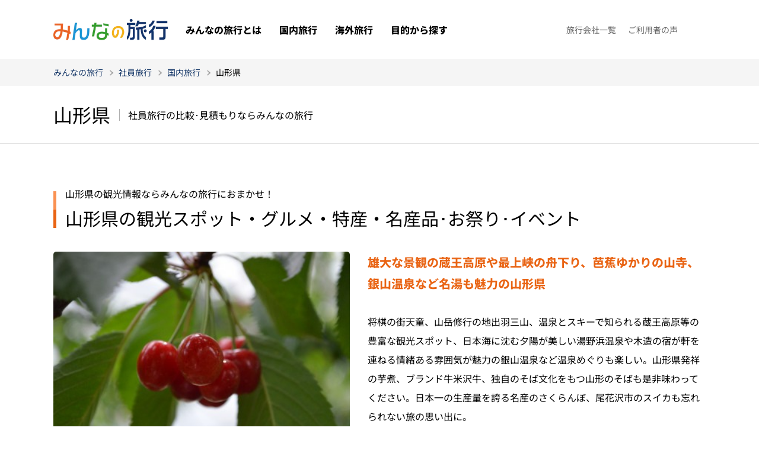

--- FILE ---
content_type: text/html
request_url: https://dantai-travel.jp/domestic_travel/yamagata
body_size: 22225
content:
<!DOCTYPE html>
<html lang="ja">
  <head>
    <!-- Google Tag Manager -->
<script>(function(w,d,s,l,i){w[l]=w[l]||[];w[l].push({'gtm.start':
new Date().getTime(),event:'gtm.js'});var f=d.getElementsByTagName(s)[0],
j=d.createElement(s),dl=l!='dataLayer'?'&l='+l:'';j.async=true;j.src=
'https://www.googletagmanager.com/gtm.js?id='+i+dl;f.parentNode.insertBefore(j,f);
})(window,document,'script','dataLayer','GTM-PN4H79Q');</script>
<!-- End Google Tag Manager -->
    <meta charset="utf-8"/>
    <meta name="viewport" content="width=device-width, initial-scale=1" />
    <link
      rel="shortcut icon"
      href="/common/img/favicon.ico"
      sizes="16x16 32x32 64x64"
    />
    <link
      rel="icon"
      type="image/vnd.microsoft.icon"
      href="/common/img/favicon.ico"
      sizes="16x16 32x32 64x64"
    />
    <title>社員旅行・山形県のオススメプランと観光スポットのご紹介[みんなの旅行]</title>
    <meta name="title" content="社員旅行・山形県のオススメプランと観光スポットのご紹介[みんなの旅行]" />
    <meta name="description" content="山形県の観光スポットや、団体旅行、社員旅行の無料一括見積サイト「みんなの旅行」なら、旅行プランと料金サービスがかんたんに比較できます！国内、海外の観光地の情報や、温泉など旅行する上で知っておきたい情報が満載" />
    <meta
      name="keywords"
      content="山形県,団体旅行,社員旅行,グループ旅行,見積もり,料金,価格,幹事"
    />
    <meta
      property="og:title"
      content="社員旅行・山形県のオススメプランと観光スポットのご紹介[みんなの旅行]"
    />
    <meta property="og:type" content="article" />
    <meta
      property="og:url"
      content="https://dantai-travel.jp/domestic_travel/yamagata"
    />
    <meta
      property="og:image"
      content="https://dantai-travel.jp/common/img/shared/og_image.jpg"
    />
    <meta
      property="og:site_name"
      content="社員旅行・団体旅行の一括見積りサイト[みんなの旅行]"
    />
    <meta property="og:description" content="山形県の観光スポットや、団体旅行、社員旅行の無料一括見積サイト「みんなの旅行」なら、旅行プランと料金サービスがかんたんに比較できます！国内、海外の観光地の情報や、温泉など旅行する上で知っておきたい情報が満載" />
    <link
      rel="canonical"
      href="https://dantai-travel.jp/domestic_travel/yamagata"
    />
    <link href="/common/css/default.css" rel="stylesheet" type="text/css" />
    <link href="/common/css/layout.css" rel="stylesheet" type="text/css" />
    <link href="/common/css/base.css" rel="stylesheet" type="text/css" />
    <link href="/common/css/content.css" rel="stylesheet" type="text/css" />
  </head>

  <body>
    <!-- Google Tag Manager (noscript) -->
<noscript><iframe src="https://www.googletagmanager.com/ns.html?id=GTM-PN4H79Q"
height="0" width="0" style="display:none;visibility:hidden"></iframe></noscript>
<!-- End Google Tag Manager (noscript) -->
    <div id="wrapper">
      <!-- header// -->
      <header>
  <div id="headerIn">
    <div id="headLogo">
      <a href="/"><img src="/common/img/shared/header_logo.webp" alt="みんなの旅行" width="300" height="56" /></a>
    </div>
    <div id="navTrigger"><span>&nbsp;</span></div>
    <nav>
      <ul id="glovalNav">
        <li>
          <a href="/beginner/"><span>みんなの旅行とは</span></a>
        </li>
        <li>
          <a href="/domestic_travel/"><span>国内旅行</span></a>
        </li>
        <li>
          <a href="/overseas_travel/"><span>海外旅行</span></a>
        </li>
        <li>
          <a href="/purpose/"><span>目的から探す</span></a>
        </li>
      </ul>
      <ul id="subNav">
        <li><a href="/agency/">旅行会社一覧</a></li>
        <li><a href="/beginner/voice">ご利用者の声</a></li>
      </ul>
      <!--<div id="login">
        <a href="https://user.dantai-travel.jp/">ログイン</a>
      </div>-->
    </nav>
  </div>
</header>
      <!-- //header -->
      <!-- main// -->
<main>
  <div id="breadCrumbs">
    <ol itemscope="" itemtype="https://schema.org/BreadcrumbList">
      <li
        itemprop="itemListElement"
        itemscope=""
        itemtype="https://schema.org/ListItem"
      >
        <a href="https://dantai-travel.jp" itemprop="item"
          ><span itemprop="name">みんなの旅行</span></a
        >
        <meta itemprop="position" content="1" />
      </li>
      <li
        itemprop="itemListElement"
        itemscope=""
        itemtype="https://schema.org/ListItem"
      >
        <a href="https://dantai-travel.jp/purpose/syainryoko/" itemprop="item"
          ><span itemprop="name">社員旅行</span></a
        >
        <meta itemprop="position" content="2" />
      </li>
      <li
        itemprop="itemListElement"
        itemscope=""
        itemtype="https://schema.org/ListItem"
      >
        <a href="https://dantai-travel.jp/domestic_travel/" itemprop="item"
          ><span itemprop="name">国内旅行</span></a
        >
        <meta itemprop="position" content="3" />
      </li>
      <li>山形県</li>
    </ol>
  </div>
  <div id="pageHead" class="mb00">
    <h1 class="smTit">
      山形県<span>社員旅行の比較･見積もりならみんなの旅行</span>
    </h1>
  </div>
  <div class="inner domestic">
    <h2 class="baseTitLine01">
      <span>山形県の観光情報ならみんなの旅行におまかせ！</span
      >山形県の観光スポット・グルメ・特産・名産品･お祭り･イベント
    </h2>
    <div id="areaInfoTop">
      <img src="/guides/img/uploads/0/8_1.jpg" alt="山形県メイン写真" />
      <h3>雄大な景観の蔵王高原や最上峡の舟下り、芭蕉ゆかりの山寺、銀山温泉など名湯も魅力の山形県</h3>
      <p>将棋の街天童、山岳修行の地出羽三山、温泉とスキーで知られる蔵王高原等の豊富な観光スポット、日本海に沈む夕陽が美しい湯野浜温泉や木造の宿が軒を連ねる情緒ある雰囲気が魅力の銀山温泉など温泉めぐりも楽しい。山形県発祥の芋煮、ブランド牛米沢牛、独自のそば文化をもつ山形のそばも是非味わってください。日本一の生産量を誇る名産のさくらんぼ、尾花沢市のスイカも忘れられない旅の思い出に。<br />
<br />
<br />
■山形への団体旅行の予算ってどれくらい？？<br />
<br />
山形県は、蔵王温泉など、自然資源に恵まれた土地である一方で、山形花笠祭りなどの地元の人々の手によるイベントも盛り上がっています。また、山形はラーメンの消費量が世界一と言われています。ゆっくり温泉につかりながら、グルメな旅をしたいという団体様は、山形への旅行がオススメです。<br />
東京発で飛行機を利用する場合、片道約1万9千円なので、旅行費用は1泊2日でおよそ5万円になります。「もう少し旅行費用を抑えたい！」という場合でしたら、宿泊施設を安いものに変えたり、格安航空会社を利用したりすることで交通費を抑えることが可能です。</p>
          </div>
    <div class="estimateBtn single">
      <div>
        <p>最大<span>5</span>社同時に無料で一括見積</p>
        <ul>
          <li class="domesticBtn">
                          <a href="/domestic/index.php?step=search&typeselect=domestic&select=hokkaido&area_to%5B0%5D=6"
                ><span>国内旅行</span>山形県旅行 無料一括お見積</a
              >
                      </li>
        </ul>
      </div>
    </div>

    
        <div id="areaSpot">
      <h3 class="icoTit icoSpot">山形県のオススメ観光スポット</h3>
            <div class="spotBox">
        <figure>
          <img
            src="/guides/img/uploads/0/8_2.jpg"
            alt="米沢市"
          />
        </figure>
        <div>
          <h4>米沢市</h4>          <p>
            米沢牛で全国にその名をとどろかす米沢市は上杉家ゆかりの城下町。戦国武将・上杉謙信を祀る上杉神社をはじめ市内には上杉家にまつわる史跡が多く残り、周辺には温泉地も数多く点在します。                      </p>
        </div>
      </div>
            <div class="spotBox">
        <figure>
          <img
            src="/guides/img/uploads/0/8_3.jpg"
            alt="山寺"
          />
        </figure>
        <div>
          <h4>山寺</h4>          <p>
            閑さや岩にしみ入る蝉の声と詠んだ松尾芭蕉の句が有名。１１００余年前、慈覚大師によって創建された名刹立石寺は、別名山寺の名で親しまれています。１０１５段の石段を半分ほど行ったところにあるせみ塚には、芭蕉の句が刻まれていて、納経堂、開山堂などには神聖な雰囲気が漂います。紅葉の季節は山寺全山がもみじに包まれ絶好の景観となります。                      </p>
        </div>
      </div>
            <div class="spotBox">
        <figure>
          <img
            src="/guides/img/uploads/0/8_4.jpg"
            alt="最上峡舟下り"
          />
        </figure>
        <div>
          <h4>最上峡舟下り</h4>          <p>
            山形県を縦断する最上川。最上川舟運の要所だった戸沢村から約１時間の船旅。春には新緑や山桜、秋の紅葉、冬の水墨画のような冬景色と四季折々の最上峡を楽しむことが出来、芭蕉の句「五月雨をあつめて早し最上川」でも有名。                      </p>
        </div>
      </div>
          
          <div id="areaGourmet">
        <h3 class="icoTit icoGourmet">山形県のオススメ　グルメ</h3>
                          <div class="areaBaseBox">
                          <figure>
                <img
                  src="/guides/img/uploads/0/8_5.jpg?1767121308"
                  alt="芋煮"
                />
                <figcaption>芋煮</figcaption>
              </figure>
                        <div>
              <h4>芋煮会</h4>
              <p>
                山形の秋の風物詩。週末ともなると県内の河原は芋煮会をするグループで賑わいます。そんな芋煮会の幕開けを告げる一大イベントが「日本一の芋煮会フェスティバル」。6mの大鍋で里芋3t、山形牛1.2t、コンニャク3500枚、ネギ3500本、醤油700リットル、砂糖200kg、隠し味の日本酒50升、水6tで作る3万食分の芋煮はおいしさもスケールもまさに日本一。会場では芋煮が堪能できるほか、各種の催しも行われます。                              </p>
            </div>
          </div>
                  <div class="areaBaseBox">
                          <figure>
                <img
                  src="/guides/img/uploads/0/8_6.jpg?1767121308"
                  alt="だし"
                />
                <figcaption>だし</figcaption>
              </figure>
                        <div>
              <h4>だし</h4>
              <p>
                ナス・キュウリ・ミョウガ・大根・大葉といった夏野菜を小さく刻み、そこにオクラなどのネバネバ系を加え、醤油をかけただけのシンプルな一品。山形の家庭には欠かせない夏の食卓の定番。そのまま ご飯にのせたり冷や奴等にかけたりする、即席の漬物。                              </p>
            </div>
          </div>
                  <div class="areaBaseBox">
                        <div>
              <h4>納豆汁</h4>
              <p>
                山形全域で作られる冬の汁ものです。納豆の風味が汁に濃厚さを生み、粘りが汁を冷めにくくして、体の芯から温めてくれる一品。                              </p>
            </div>
          </div>
              </div>
    
          <div id="areaShoping">
        <h3 class="icoTit icoShoping">山形県のオススメ　特産品・名産品</h3>
                          <div class="areaBaseBox">
                          <figure>
                <img
                  src="/guides/img/uploads/0/8_7.jpg?1767121308"
                  alt="米沢牛"
                />
                <figcaption>米沢牛</figcaption>
              </figure>
                        <div>
              <h4>米沢牛</h4>
              <p>
                米沢市がある置賜地方3市5町で肥育された黒毛和牛が、一定の基準を満たした場合に呼称される銘柄牛肉。松阪牛・神戸牛と並んで日本三大和牛に数えられています。 鮮やかな肉の色、きめ細やかな肉質、口の中でとける上品な脂は、米沢牛が高品質であることの証。上質な脂は、甘み、香りがあり溶け出す温度が低く、とろけるような食感。                              </p>
            </div>
          </div>
                  <div class="areaBaseBox">
                        <div>
              <h4>笹野一刀彫</h4>
              <p>
                米沢市に伝わる木彫工芸品。上杉鷹山の産業振興策の一環で、農民の冬季の副業として笹野彫を奨励し、その伝統が現在まで続いた結果、少数の工人と共に農家の副業として製作されています。代表的な題材は「お鷹ポッポ」と呼ばれる鷹で、この他に「鶏」「もちつきウサギ」「笠かむり農婦」「カメ」「せきれい」等の題材があります。                              </p>
            </div>
          </div>
              </div>
    
          <div id="areaEvent">
        <h3 class="icoTit icoEvent">山形県のオススメ　お祭り・イベント</h3>
                          <div class="areaBaseBox">
                        <div>
              <h4>山形花笠まつり</h4>
              <p>
                ねぶた、竿燈、七夕と並ぶ東北の夏祭りの一つ。8月5日～7日に開催。期間中は、花笠を手にした人々が華やかに通りを練り歩き、6列に並んだ踊り手はのべ1万人にものぼり、花笠太鼓が高らかに響き渡る中、多彩な舞を披露します。                              </p>
            </div>
          </div>
              </div>
    
    <p class="areaEndTxt">
      みんなの旅行がご提案する社員旅行は、山形県の魅力を存分に体感することが出来る慰安旅行などをご用意しています。<br />
      社員旅行を通じて、オススメのグルメ、おみやげ、スポットなど山形県を満喫してみるのはいかがでしょうか？<br />
      春夏秋冬、どのシーズンに訪れても、四季折々な旅行が体感できます！社員旅行を通じて、楽しい時間をお過ごしください。
    </p>
  </div>
  <div id="footSearch">
      </div>
</main>
<!-- //main -->
      <!-- footer// -->
      <aside>
  <div id="asideIn">
    <h2>ご利用目的で選ぶ団体旅行</h2>
    <div id="asideList">
      <h3>会社・企業</h3>
      <ul>
        <li><a href="/purpose/syainryoko/">社員旅行</a></li>
        <li><a href="/purpose/endparty/">忘年会宿泊</a></li>
        <li><a href="/purpose/trainingtrip/">社員研修旅行</a></li>
        <li><a href="/purpose/pleasuretrip/">慰安旅行</a></li>
        <li><a href="/purpose/invitationtrip/">招待旅行</a></li>
        <li><a href="/purpose/inspection/">海外視察</a></li>
        <li><a href="/purpose/housyou/">報奨旅行</a></li>
      </ul>
      <h3>学校関係</h3>
      <ul>
        <li><a href="/purpose/school/">学校研修</a></li>
        <li><a href="/purpose/schooltrip/">修学旅行</a></li>
        <li><a href="/purpose/graduation/">卒業旅行</a></li>
        <li><a href="/purpose/trainingcamp/">合宿</a></li>
        <li><a href="/purpose/camp/">サークル・部活合宿</a></li>
      </ul>
      <h3>一般利用</h3>
      <ul>
        <li><a href="/purpose/bus/">貸切バス旅行</a></li>
        <li><a href="/purpose/family/">家族旅行</a></li>
        <li><a href="/purpose/grouptrip/">団体旅行</a></li>
        <li><a href="/purpose/seniortrip/">シニア旅行</a></li>
        <li><a href="/purpose/ski/">スキー・スノーボード旅行</a></li>
        <li><a href="/spa/">温泉旅行</a></li>
      </ul>
    </div>
  </div>
</aside>
      <footer>
            <div id="footTop">
      <div id="footIn">
        <p>国内旅行エリア一覧</p>
        <ul>
          <li><a href="/domestic_travel/hokkaido">北海道</a></li>
          <li><a href="/domestic_travel/aomori">青森</a></li>
          <li><a href="/domestic_travel/iwate">岩手</a></li>
          <li><a href="/domestic_travel/miyagi">宮城</a></li>
          <li><a href="/domestic_travel/akita">秋田</a></li>
          <li><a href="/domestic_travel/yamagata">山形</a></li>
          <li><a href="/domestic_travel/fukushima">福島</a></li>
          <li><a href="/domestic_travel/yamanashi">山梨</a></li>
          <li><a href="/domestic_travel/nagano">長野</a></li>
          <li><a href="/domestic_travel/tochigi">栃木</a></li>
          <li><a href="/domestic_travel/ibaragi">茨城</a></li>
          <li><a href="/domestic_travel/gunma">群馬</a></li>
          <li><a href="/domestic_travel/saitama">埼玉</a></li>
          <li><a href="/domestic_travel/chiba">千葉</a></li>
          <li><a href="/domestic_travel/kanagawa">神奈川</a></li>
          <li><a href="/domestic_travel/tokyo">東京</a></li>
          <li><a href="/domestic_travel/niigata">新潟</a></li>
          <li><a href="/domestic_travel/toyama">富山</a></li>
          <li><a href="/domestic_travel/ishikawa">石川</a></li>
          <li><a href="/domestic_travel/fukui">福井</a></li>
          <li><a href="/domestic_travel/shizuoka">静岡</a></li>
          <li><a href="/domestic_travel/aichi">愛知</a></li>
          <li><a href="/domestic_travel/gifu">岐阜</a></li>
          <li><a href="/domestic_travel/mie">三重</a></li>
          <li><a href="/domestic_travel/shiga">滋賀</a></li>
          <li><a href="/domestic_travel/kyoto">京都</a></li>
          <li><a href="/domestic_travel/hyogo">兵庫</a></li>
          <li><a href="/domestic_travel/osaka">大阪</a></li>
          <li><a href="/domestic_travel/nara">奈良</a></li>
          <li><a href="/domestic_travel/wakayama">和歌山</a></li>
          <li><a href="/domestic_travel/tottori">鳥取</a></li>
          <li><a href="/domestic_travel/shimane">島根</a></li>
          <li><a href="/domestic_travel/okayama">岡山</a></li>
          <li><a href="/domestic_travel/hiroshima">広島</a></li>
          <li><a href="/domestic_travel/yamaguchi">山口</a></li>
          <li><a href="/domestic_travel/ehime">愛媛</a></li>
          <li><a href="/domestic_travel/tokushima">徳島</a></li>
          <li><a href="/domestic_travel/kochi">高知</a></li>
          <li><a href="/domestic_travel/kagawa">香川</a></li>
          <li><a href="/domestic_travel/fukuoka">福岡</a></li>
          <li><a href="/domestic_travel/saga">佐賀</a></li>
          <li><a href="/domestic_travel/nagasaki">長崎</a></li>
          <li><a href="/domestic_travel/kumamoto">熊本</a></li>
          <li><a href="/domestic_travel/oita">大分</a></li>
          <li><a href="/domestic_travel/miyazaki">宮崎</a></li>
          <li><a href="/domestic_travel/kagoshima">鹿児島</a></li>
          <li><a href="/domestic_travel/okinawa">沖縄</a></li>
        </ul>
        <p>海外旅行エリア一覧</p>
        <ul>
          <li><a href="/overseas_travel/hawaii">ハワイ</a></li>
          <li><a href="/overseas_travel/guam">グアム</a></li>
          <li><a href="/overseas_travel/koria">韓国</a></li>
          <li><a href="/overseas_travel/taiwan">台湾</a></li>
          <li><a href="/overseas_travel/america">アメリカ</a></li>
          <li><a href="/overseas_travel/fiji">フィジー</a></li>
          <li><a href="/overseas_travel/china">中国</a></li>
          <li><a href="/overseas_travel/hongkong">香港</a></li>
          <li><a href="/overseas_travel/singapore">シンガポール</a></li>
          <li><a href="/overseas_travel/thailand">タイ</a></li>
          <li><a href="/overseas_travel/australia">オーストラリア</a></li>
        </ul>
      </div>
    </div>            <div id="footBot">
      <ul>
        <li><a href="/sitemap/">サイトマップ</a></li>
        <li><a href="/terms/">利用規約</a></li>
        <li><a href="/company/">会社案内</a></li>
        <li><a href="/privacy/">プライバシーポリシー</a></li>
        <li><a href="/cookie/">クッキーポリシー</a></li>
      </ul>
      <div id="footBanar"><a href="https://www.ry-rental.com/agency/cab-station/" target="_blank" rel="nofollow"><img src="/common/img/shared/banar.webp" alt="高品質スーツケース格安レンタル" width="277" height="58" loading="lazy"></a></div>
      <p>© Cab-Station Co.,Ltd.</p>
    </div>      </footer>
      <!-- //footer -->
    </div>
    <script src="https://ajax.googleapis.com/ajax/libs/jquery/3.6.0/jquery.min.js"></script>
    <script src="/common/js/common.js"></script>
    
  </body>
</html>


--- FILE ---
content_type: text/css
request_url: https://dantai-travel.jp/common/css/default.css
body_size: 9052
content:
@charset "utf-8";
/*
	Description: initial setting
	Version: 1.0
	Author: idealgrow
*/
/*
===== 1: universal reset =================================
*/
* {
  margin: 0;
  padding: 0;
  box-sizing: border-box;
}
/*
===== 2: body and base setting ===========================
*/
/* noto-sans-jp-regular - japanese */
@font-face {
  font-display: swap; /* Check https://developer.mozilla.org/en-US/docs/Web/CSS/@font-face/font-display for other options. */
  font-family: 'Noto Sans JP';
  font-style: normal;
  font-weight: 400;
  src: url('../fonts/noto-sans-jp-v52-japanese-regular.woff2') format('woff2'); /* Chrome 36+, Opera 23+, Firefox 39+, Safari 12+, iOS 10+ */
}

/* noto-sans-jp-800 - japanese */
@font-face {
  font-display: swap; /* Check https://developer.mozilla.org/en-US/docs/Web/CSS/@font-face/font-display for other options. */
  font-family: 'Noto Sans JP';
  font-style: normal;
  font-weight: 800;
  src: url('../fonts/noto-sans-jp-v52-japanese-800.woff2') format('woff2'); /* Chrome 36+, Opera 23+, Firefox 39+, Safari 12+, iOS 10+ */
}
/* questrial-regular - latin */
@font-face {
  font-display: swap; /* Check https://developer.mozilla.org/en-US/docs/Web/CSS/@font-face/font-display for other options. */
  font-family: 'Questrial';
  font-style: normal;
  font-weight: 400;
  src: url('../fonts/questrial-v18-latin-regular.woff2') format('woff2'); /* Chrome 36+, Opera 23+, Firefox 39+, Safari 12+, iOS 10+ */
}

html {
  height: 100%;
  width: 100%;
}
body {
  width: 100%;
  font-family: "Noto Sans JP","游ゴシック",YuGothic,"ヒラギノ角ゴ ProN W3","Hiragino Kaku Gothic ProN","メイリオ",Meiryo,sans-serif;
  font-size: 16px;
  line-height: 1.8;
  margin: 0px;
  padding: 0px;
  color: #000;
  -webkit-text-size-adjust: 100%;
	font-weight: 400;
}
#wrapper {
  overflow: hidden;
}

/*
===== margin setting ====
*/
.mt00 {
  margin-top: 0 !important;
}
.mt05 {
  margin-top: 5px !important;
}
.mt10 {
  margin-top: 10px !important;
}
.mt12 {
  margin-top: 12px !important;
}
.mt15 {
  margin-top: 15px !important;
}
.mt20 {
  margin-top: 20px !important;
}
.mt25 {
  margin-top: 25px !important;
}
.mt30 {
  margin-top: 30px !important;
}
.mt35 {
  margin-top: 35px !important;
}
.mt40 {
  margin-top: 40px !important;
}
.mt45 {
  margin-top: 45px !important;
}
.mt50 {
  margin-top: 50px !important;
}
.mt60 {
  margin-top: 60px !important;
}
.mt80 {
  margin-top: 80px !important;
}
.mr00 {
  margin-right: 0 !important;
}
.mr05 {
  margin-right: 5px !important;
}
.mr10 {
  margin-right: 10px !important;
}
.mr12 {
  margin-right: 12px !important;
}
.mr15 {
  margin-right: 15px !important;
}
.mr20 {
  margin-right: 20px !important;
}
.mr25 {
  margin-right: 25px !important;
}
.mr30 {
  margin-right: 30px !important;
}
.mr35 {
  margin-right: 35px !important;
}
.mr40 {
  margin-right: 40px !important;
}
.mr45 {
  margin-right: 45px !important;
}
.mr50 {
  margin-right: 50px !important;
}
.mr65 {
  margin-right: 65px !important;
}
.mr95 {
  margin-right: 95px !important;
}
.mb00 {
  margin-bottom: 0 !important;
}
.mb05 {
  margin-bottom: 5px !important;
}
.mb10 {
  margin-bottom: 10px !important;
}
.mb12 {
  margin-bottom: 12px !important;
}
.mb15 {
  margin-bottom: 15px !important;
}
.mb20 {
  margin-bottom: 20px !important;
}
.mb25 {
  margin-bottom: 25px !important;
}
.mb30 {
  margin-bottom: 30px !important;
}
.mb35 {
  margin-bottom: 35px !important;
}
.mb40 {
  margin-bottom: 40px !important;
}
.mb45 {
  margin-bottom: 45px !important;
}
.mb50 {
  margin-bottom: 50px !important;
}
.mb60 {
  margin-bottom: 60px !important;
}
.ml00 {
  margin-left: 0 !important;
}
.ml05 {
  margin-left: 5px !important;
}
.ml10 {
  margin-left: 10px !important;
}
.ml12 {
  margin-left: 12px !important;
}
.ml15 {
  margin-left: 15px !important;
}
.ml20 {
  margin-left: 20px !important;
}
.ml25 {
  margin-left: 25px !important;
}
.ml30 {
  margin-left: 30px !important;
}
.ml35 {
  margin-left: 35px !important;
}
.ml40 {
  margin-left: 40px !important;
}
.ml45 {
  margin-left: 45px !important;
}
.ml50 {
  margin-left: 50px !important;
}
.w10 {
  width: 10% !important;
}
.w20 {
  width: 20% !important;
}
.w30 {
  width: 30% !important;
}
.w40 {
  width: 40% !important;
}
.w50 {
  width: 50% !important;
}
.w60 {
  width: 60% !important;
}
.w70 {
  width: 70% !important;
}
.w80 {
  width: 80% !important;
}
.w90 {
  width: 90% !important;
}
.pb00{
	padding-bottom: 0 !important;
}
.pt00{
	padding-top: 0 !important;
}
/*
===== font setting ====
*/
.txtalc {
  text-align: center;
}
.txtR {
  text-align: right !important;
}
.ita {
  font-style: italic;
}
.bold {
  font-weight: bold;
}
.rb {
  color: #F00;
  font-weight: bold;
}
.green{
	color: #2aa200 !important;
}
.red {
  color: #cb2414 !important;
}
.blue{
	color: #133567 !important;
}
.orange{
	color: #ff8500 !important;
}
.spared{
	color: #b82615;
}
.reds {
  color: #F00;
  font-size: 80%;
}
.fzss {
  font-size: 50%;
}
.fzs {
  font-size: 65%;
}
.fsms {
  font-size: 75%;
}
.fzm {
  font-size: 80%;
}
.fzml {
  font-size: 90%;
}
.fzmll {
  font-size: 100%;
}
.fzl {
  font-size: 110%;
}
.fzll {
  font-size: 120%;
}
.fzxl {
  font-size: 130%;
}
/* general params
--------------------*/
h1, h2, h3, h4, h5, h6, p, pre, ul, ol, dl, dt, dd, address, blockquote {
  padding: 0; /* margin&padding reset */
  line-height: 1.8;
  display: block;
  margin: 0px;
  font-weight: normal;
  color: #000;
  box-sizing: border-box;
}
div, ul, li, p, a, dl, dt, dd, span {
  box-sizing: border-box;
}
input, select, textarea {
  box-sizing: border-box;
  font-family: "Noto Sans JP","游ゴシック",YuGothic,"ヒラギノ角ゴ ProN W3","Hiragino Kaku Gothic ProN","メイリオ",Meiryo,sans-serif;
	font-size: 16px;
	color: #000 !important;
	min-height: 46px;
}
form {
  padding: 0; /* margin&padding reset */
  margin: 0px;
}
hr, .areaAnchor, .anchor {
  display: none;
}
img {
  border: none; /* img do not want a border */
  display: block;
}
li {
  list-style: none;
}
table{
	border-collapse: collapse;
}
/* acronyms and abbreviations styles 
-------------------------------------*/
acronym, abbr {
  cursor: help;
}
select {
    border: none;
    width: 100%;
    padding: 15px 40px 15px 15px;
    font-size: 16px;
    -webkit-appearance: none;
    -moz-appearance: none;
    appearance: none;
	background: #fafafa;
    border-radius: 3px;
}
label{
	cursor: pointer;
}
.select {
    position: relative;
}
.select:after{
	content: "";
	background: url("../img/shared/ico_select.webp")center center no-repeat;
	background-size: 100%;
	width: 20px;
	height: 20px;
	position: absolute;
	right: 10px;
	top: 50%;
	transform: translateY(-50%);
	pointer-events: none;
}
input[type="text"],input[type="tel"],input[type="email"],input[type="date"],input[type="password"],textarea{
	background: #fafafa;
	border: solid 1px #e2e2e2;
    -webkit-appearance: none;
    -moz-appearance: none;
    appearance: none;
	border-radius: 3px;
	width: 100%;
	padding:15px 10px;
	text-align: left;
}
input[type="submit"]{
	background: #fafafa;
    -webkit-appearance: none;
    -moz-appearance: none;
    appearance: none;
	border:none;
	border-radius: 3px;
	width: 100%;
	padding: 15px;
	box-shadow: 2px 3px 1px 0px rgba(0, 0, 0, 0.43);
	color: #fff !important;
	cursor: pointer;
}
input[type="checkbox"]{
	display: none;
}
input[type="checkbox"] + label{
	position: relative;
	padding-left: 26px;
	color: #d7d7d7 !important;
}
input[type="checkbox"] + label:before{
	content: "";
	border: solid 2px #d7d7d7;
	width: 14px;
	height: 14px;
	position: absolute;
	left: 0;
	top: 50%;
	transform: translateY(-46%);
}
input[type="checkbox"]:checked + label{
	color: #fff !important;
	font-weight: bold;
}
input[type="checkbox"]:checked + label:before{
	border: solid 2px #fff;
	background: #fff;
}
input[type="checkbox"]:checked + label:after{
	content: "";
	background: url("../img/shared/ico_check.webp")center center no-repeat;
	background-size: 100%;
	width: 18px;
	height: 18px;
	position: absolute;
	left: 0;
	top: 50%;
	transform: translateY(-46%);
}
#overseaSearch input[type="checkbox"]:checked + label:after{
	background: url("../img/shared/ico_check_green.webp")center center no-repeat;
	background-size: 100%;
}
/*
===== 3: link setting ===========================
*/
a:link {
  color: #000;
  text-decoration: none;
  transition: all .3s ease;
}
a:visited {
  color: #000;
  text-decoration: none
}
a:hover {
  color: #ddd;
  text-decoration: none;
  transition: all .3s ease;
}
a:active {
  color: #ddd;
  text-decoration: none
}
a img {
  transition: all .3s ease;
  opacity: 1;
}
a img:hover {
  opacity: 0.6;
  transition: all .3s ease;
}

--- FILE ---
content_type: text/css
request_url: https://dantai-travel.jp/common/css/layout.css
body_size: 13283
content:
@charset "utf-8";
/*
	Description: initial setting
	Version: 1.0
	Author: idealgrow
*/
/*
===== CONTENTS ===========================================

	1: BASE LAYOUT

==========================================================
*/
/*
===== 1: BASE LAYOUT =====================================
*/
header {
    padding: 15px;
    background: #fff;
}
header #headLogo img {
    height: 25px;
    width: auto;
}
header #navTrigger {
    position: absolute;
    right: 0;
    top: 0;
    width: 50px;
    height: 55px;
    z-index: 50;
}
header #navTrigger span {
    width: 20px;
    display: block;
    background: #000;
    height: 1px;
    position: absolute;
    left: 50%;
    top: 50%;
    transform: translate(-50%, -50%);
}
header #navTrigger span:before {
    content: "";
    width: 100%;
    position: absolute;
    left: 0;
    height: 1px;
    background: #000;
    top: -8px;
}
header #navTrigger span:after {
    content: "";
    width: 100%;
    position: absolute;
    left: 0;
    height: 1px;
    background: #000;
    bottom: -8px;
}
header #navTrigger.active {
    border-bottom: solid 1px #fff;
}
header #navTrigger.active span {
    background: none;
}
header #navTrigger.active span:before {
    top: 50%;
    transform: rotate(-45deg) translateY(-50%);
}
header #navTrigger.active span:after {
    bottom: 50%;
    transform: rotate(45deg) translateY(50%);
}
nav {
    border-top: solid 1px#ddd;
    position: absolute;
    left: 0;
    top: 55px;
    width: 100%;
    height: calc(100% - 55px);
    background: #fff;
    display: none;
    z-index:100;
}
nav #glovalNav li a {
    padding: 15px 15px 15px 55px;
    display: block;
    font-size: 18px;
    font-weight: bold;
    border-bottom: dotted 1px #ddd;
    color: #103365 !important;
    position: relative;
}
nav #glovalNav li a:before {
    content: "";
    width: 30px;
    height: 30px;
    position: absolute;
    left: 15px;
    top: 50%;
    transform: translateY(-50%);
}
nav #glovalNav li:first-of-type a:before {
    background: url("../img/shared/gnav_about.webp")center center no-repeat;
    background-size: 100%;
}
nav #glovalNav li:nth-of-type(2) a:before {
    background: url("../img/shared/gnav_domestic.webp")center center no-repeat;
    background-size: 100%;
}
nav #glovalNav li:nth-of-type(3) a:before {
    background: url("../img/shared/gnav_oversea.webp")center center no-repeat;
    background-size: 100%;
}
nav #glovalNav li:nth-of-type(4) a:before {
    background: url("../img/shared/gnav_purpose.webp")center center no-repeat;
    background-size: 100%;
}
nav #subNav {
    background: #f8f8f8;
    display: flex;
}
nav #subNav li {
    width: 50%;
    border-right: dotted 1px #ddd;
    border-bottom: dotted 1px #ddd;
}
nav #subNav li a {
    display: block;
    padding: 15px 15px 15px 45px;
    position: relative;
    color: #000 !important;
}
nav #subNav li a:before {
    content: "";
    width: 24px;
    height: 24px;
    position: absolute;
    left: 15px;
    top: 50%;
    transform: translateY(-50%);
}
nav #subNav li:first-of-type a:before {
    background: url("../img/shared/gnav_company.webp")center center no-repeat;
    background-size: 100%;
}
nav #subNav li:nth-of-type(2) a:before {
    background: url("../img/shared/gnav_voice.webp")center center no-repeat;
    background-size: 100%;
}
nav #login {
    padding: 20px;
}
nav #login a {
    display: block;
    border: solid 1px #103365;
    border-radius: 100px;
    text-align: center;
    padding: 10px;
    position: relative;
    font-weight: bold;
    color: #103365 !important;
}
nav #login a:before {
    content: "";
    background: url("../img/shared/ico_mypage.webp")center center no-repeat;
    background-size: 100%;
    width: 24px;
    height: 24px;
    position: absolute;
    left: 20px;
    top: 50%;
    transform: translateY(-50%);
    pointer-events: none;
}
aside {
    border-top: solid 1px #eaeaea;
    padding: 15px;
}
aside h2 {
    font-weight: bold;
    font-size: 18px;
    margin-bottom: 10px;
}
aside #asideList h3 {
    font-weight: bold;
    font-size: 16px;
    margin-bottom: 5px;
    position: relative;
    padding-left: 10px;
}
aside #asideList h3:before {
    content: "";
    width: 3px;
    height: 18px;
    background: #afafaf;
    left: 0;
    top: 50%;
    transform: translateY(-50%);
    position: absolute;
}
aside #asideList ul {
    display: flex;
    flex-wrap: wrap;
}
aside #asideList ul li {
    margin: 0 20px 5px 0;
}
aside #asideList ul li a {
    display: block;
    position: relative;
    padding-left: 20px;
}
aside #asideList ul li a:before {
    content: "";
    background: url("../img/shared/arrow_s_gray.webp")center center no-repeat;
    background-size: 100%;
    width: 14px;
    height: 14px;
    position: absolute;
    left: 0;
    top: 50%;
    transform: translateY(-50%);
}
aside #asideList ul:not(:last-of-type) {
    margin-bottom: 20px;
}
#footTop {
    background: #103365;
    padding: 20px 15px;
}
#footTop p {
    font-weight: bold;
    color: #fff;
    font-size: 16px;
    margin-bottom: 10px;
}
#footTop p:not(:first-of-type) {
    margin-top: 30px;
}
#footTop ul {
    display: flex;
    flex-wrap: wrap;
}
#footTop ul li {
    margin: 0 20px 10px 0;
}
#footTop ul li a {
    color: #fff !important;
    position: relative;
    padding-left: 20px;
}
#footTop ul li a:before {
    content: "";
    background: url("../img/shared/arrow_s_white.webp")center center no-repeat;
    background-size: 100%;
    width: 12px;
    height: 12px;
    position: absolute;
    left: 0;
    top: 50%;
    transform: translateY(-50%);
}
#footBot ul {
    display: flex;
    flex-wrap: wrap;
}
#footBot ul li {
    width: 50%;
    text-align: center;
    border-bottom: solid 1px #ddd;
}
#footBot ul li:last-of-type {
    width: 100%;
}
#footBot ul li a {
    padding: 10px;
    display: block;
    font-size: 14px;
}
#footBot ul li:nth-of-type(even) {
    border-left: solid 1px #ddd;
}
#footBot #footBanar {
    padding: 20px;
}
#footBot #footBanar img {
    width: 100%;
    height: auto;
}
#footBot p {
    border-top: solid 1px #ddd;
    text-align: center;
    padding: 20px 0;
    line-height: 1;
    font-family: handel-gothic, sans-serif;
    font-size: 14px;
}
#breadCrumbs {
    padding: 5px 15px;
    -webkit-overflow-scrolling: touch;
    overflow-x: auto;
    background: #f5f5f5;
}
#breadCrumbs ol {
    display: table;
    padding-right: 15px;
}
#breadCrumbs ol li {
    font-size: 14px;
    display: table-cell;
    white-space: nowrap;
    vertical-align: middle;
    padding-right: 26px;
    position: relative;
}
#breadCrumbs ol li a {
    color: #103365 !important;
}
#breadCrumbs ol li:last-child {
    padding-right: 0;
}
#breadCrumbs ol li:last-child:after {
    display: none;
}
#breadCrumbs ol li:after {
    position: absolute;
    background: url("../img/shared/ico_breadcrumbs.webp")center center no-repeat;
    background-size: 100%;
    width: 14px;
    height: 14px;
    content: "";
    top: 50%;
    transform: translateY(-50%);
    right: 5px;
}
.inner{
	padding: 20px 20px 60px 20px;
}
.grayBg{
	background: #f8f8f8;
	margin-bottom: 40px;
}
.grayBg .inner.oversea{
	padding-bottom: 20px;
}
.grayBg .inner.spa{
	padding-top: 40px;
}
#footSearch{
	background: #f4f4f4;
}
#footSearch #searchBoxIn{
	background: none !important;
}
@media screen and (min-width:1099px) {
    main {
        min-height: calc(100vh - 728px);
    }
    header {
        max-width: 1140px;
        padding: 0 20px;
        margin: 0 auto;
    }
	header h1{
		margin:0;
		padding:0;
	}
    header #headerIn {
        height: 100px;
        padding: 32px 0;
        display: flex;
    }
    header #headLogo img {
        height: 36px;
    }
    header #navTrigger {
        display: none;
    }
    nav {
        display: flex;
        border-top: none;
        position: static;
        top: 0;
        width: calc(100% - 220px);
        height: 36px;
        background: none;
    }
    nav #glovalNav {
        display: flex;
        align-items: center;
        margin-left: 30px;
    }
    nav #glovalNav li {
        margin-right: 30px;
    }
    nav #glovalNav li a {
        padding: 10px 0;
        font-size: 16px;
        border-bottom: none;
        color: #000 !important;
    }
    nav #glovalNav li a:hover {
        color: #103365 !important;
    }
    nav #glovalNav li a span {
        position: relative;
    }
    nav #glovalNav li a span:after {
        content: "";
        width: 100%;
        background: #103365;
        height: 3px;
        position: absolute;
        left: 0;
        bottom: -6px;
        border-radius: 2px;
        transform: scale(0);
        transition: all 0.2s;
    }
    nav #glovalNav li:nth-of-type(2) a span:after {
        background: #f75d00;
    }
    nav #glovalNav li:nth-of-type(2) a:hover {
        color: #f75d00 !important;
    }
    nav #glovalNav li:nth-of-type(3) a span:after {
        background: #289c00;
    }
    nav #glovalNav li:nth-of-type(3) a:hover {
        color: #289c00 !important;
    }
    nav #glovalNav li a:hover span:after {
        transform: scale(1);
    }
    nav #glovalNav li a:before, nav #subNav li a:before {
        display: none;
    }
    nav #subNav {
        background: none;
        display: flex;
        align-items: center;
        margin: 0 0 0 auto;
    }
    nav #subNav li {
        margin-right: 20px;
        width: auto;
        border-right: none;
        border-bottom: none;
        font-size: 14px;
    }
    nav #subNav li a {
        display: block;
        padding: 0;
        color: #656565 !important;
    }
    nav #subNav li a:hover {
        color: #000 !important;
    }
    nav #login {
        display: flex;
        align-items: center;
        padding: 0;
    }
    nav #login a {
        display: block;
        padding: 2px 30px 2px 50px;
    }
    nav #login a:hover {
        background: #103365;
        color: #fff !important;
    }
    nav #login a:before {
        width: 18px;
        height: 18px;
    }
    nav #login a:hover:before {
        background: url("../img/shared/ico_mypage_on.webp")center center no-repeat;
        background-size: 100%;
    }
    aside {
        padding: 30px 0;
    }
    aside #asideIn {
        max-width: 1140px;
        padding: 0 20px;
        margin: 0 auto;
    }
    aside h2 {
        font-size: 16px;
        margin-bottom: 15px;
    }
    aside #asideList {
        display: flex;
        flex-wrap: wrap;
    }
    aside #asideList h3 {
        width: 110px;
        font-weight: normal;
        font-size: 14px;
        margin-bottom: 0;
        padding-left: 0;
    }
    aside #asideList h3:before {
        width: 1px;
        height: 18px;
        left: auto;
        right: 0;
    }
    aside #asideList ul {
        width: calc(100% - 110px);
        padding-left: 20px;
    }
    aside #asideList ul li {
        margin: 0 20px 5px 0;
    }
    aside #asideList ul li a {
        font-size: 14px;
    }
    aside #asideList ul li a:before {
        width: 14px;
        height: 14px;
    }
    aside #asideList ul:not(:last-of-type), aside #asideList h3:not(:last-of-type) {
        margin-bottom: 10px;
    }
    #footTop {
        padding: 30px 0;
    }
    #footTop #footIn {
        max-width: 1140px;
        padding: 0 20px;
        margin: 0 auto;
    }
    #footTop ul li a {
        font-size: 14px;
    }
    #footTop ul li a:hover {
        opacity: 0.5;
    }
    #footTop ul li {
        margin: 0 15px 5px 0;
    }
    #footBot {
        max-width: 1140px;
        margin: 0 auto;
        padding: 20px;
        display: flex;
        align-items: center;
    }
    #footBot ul {
        width: 610px;
    }
    #footBot ul li {
        width: auto;
        text-align: left;
        border-bottom: none;
        margin: 0 15px 0 0;
    }
    #footBot ul li:last-of-type {
        width: auto;
    }
    #footBot ul li a {
        padding: 5px 0;
    }
    #footBot ul li:nth-of-type(even) {
        border-left: none;
    }
    #footBot #footBanar {
        padding: 0;
        margin-left: auto;
    }
    #footBot #footBanar img {
        width: 277px;
        height: auto;
    }
    #footBot p {
        border-top: none;
        text-align: right;
        padding: 0 0 0 30px;
    }
    #breadCrumbs {
        border-top: none;
        padding: 10px 15px 10px 15px;
    }
    #breadCrumbs ol {
        max-width: 1140px;
        margin: 0 auto;
        display: flex;
        padding: 0 20px;
    }
.inner{
	max-width: 1140px;
	margin: 0 auto;
	padding:40px 20px 80px 20px;
}
.grayBg{
	margin-bottom:80px;
	padding-top: 20px;
}
.grayBg .inner.oversea{
	padding-bottom: 0 !important;
}
	#footSearch #searchBoxIn{
		max-width: 1140px;
		margin: 0 auto;
		padding: 0 20px;
	}
}

--- FILE ---
content_type: text/css
request_url: https://dantai-travel.jp/common/css/base.css
body_size: 49248
content:
@charset "utf-8";
/*
	Description: initial setting
	Version: 1.0
	Author: idealgrow
*/
/*
===== CONTENTS ===========================================
*/
#pageHead {
    padding: 20px;
    border-bottom: solid 1px #e2e2e2;
    margin-bottom: 20px;
}
.baseTit01 {
    font-weight: bold;
    font-size: 20px;
    margin-bottom: 30px;
}
.baseTit01 + p a {
    color: #f67b31;
    font-weight: bold;
    text-decoration: underline;
}
.baseTitLine01 + p + .baseTitLine01, .subTit01 + p + .subTit01 {
    margin-top: 30px;
}
.baseTitLine01 {
    font-size: 20px;
    padding: 20px 20px 20px 15px;
    position: relative;
}
.baseTitLine01:before {
    content: "";
    width: 4px;
    height: calc(100% - 50px);
    background: rgb(250, 145, 82);
    background: linear-gradient(180deg, rgba(52, 105, 180, 1) 50%, rgba(16, 51, 101, 1) 51%);
    position: absolute;
    left: 0;
    top: 50%;
    transform: translateY(-50%);
}
.baseTitLine01 span {
    display: block;
    font-size: 14px;
}
.domestic .baseTitLine01:before {
    background: rgb(250, 145, 82);
    background: linear-gradient(180deg, rgba(250, 145, 82, 1) 50%, rgba(233, 100, 20, 1) 51%);
}
.oversea .baseTitLine01:before {
    background: rgb(42, 162, 0);
    background: linear-gradient(180deg, rgba(96, 180, 66, 1) 50%, rgba(42, 162, 0, 1) 51%);
}
.spa .baseTitLine01:before {
    background: rgb(42, 162, 0);
    background: linear-gradient(180deg, rgba(231, 82, 74, 1) 50%, rgba(184, 33, 19, 1) 51%);
}
.baseTitLine01.subtxt + p {
    margin-bottom: 20px;
}
.baseTit02 {
    font-size: 22px;
    margin-bottom: 40px;
    font-weight: bold;
}
.baseTit02 > span {
    display: block;
    font-family: 'Questrial', sans-serif;
    font-weight: 400;
    font-style: normal;
    font-size: 16px;
    color: #737373;
}
.subTit01 {
    font-size: 18px;
    font-weight: bold;
    color: #103365;
    margin-bottom: 20px;
}
.subTit01.topBd {
    margin-top: 40px;
    padding-top: 30px;
    border-top: solid 1px #dbdbdb;
}
.icoTit {
    font-size: 20px;
    line-height: 1.6;
    padding-left: 50px;
    position: relative;
    margin-bottom: 20px;
}
.icoTit:before {
    content: "";
    background: #f1f1f1;
    width: 40px;
    height: 40px;
    border-radius: 3px;
    position: absolute;
    left: 0;
    top: 0;
}
.icoTit:after {
    content: "";
    width: 40px;
    height: 40px;
    position: absolute;
    left: 0;
    top: 0;
}
.icoTit.icoSpot:after {
    background: url("../img/shared/ico_spot.webp")center center no-repeat;
    background-size: 100%;
}
.icoTit.icoGourmet:after {
    background: url("../img/shared/ico_gourmet.webp")center center no-repeat;
    background-size: 100%;
}
.icoTit.icoShoping:after {
    background: url("../img/shared/ico_shoping.webp")center center no-repeat;
    background-size: 100%;
}
.icoTit.icoEvent:after {
    background: url("../img/shared/ico_event.webp")center center no-repeat;
    background-size: 100%;
}
.icoTit.icoLeisure:after {
    background: url("../img/shared/ico_leisure.webp")center center no-repeat;
    background-size: 100%;
}
.tableTit01 {
    font-size: 16px !important;
    font-weight: normal !important;
    color: #000 !important;
    padding-left: 15px;
    position: relative;
    margin-bottom: 10px !important;
}
.tableTit01:before {
    content: "";
    width: 10px;
    height: 1px;
    background: #000;
    position: absolute;
    left: 0;
    top: 50%;
    transform: translateY(-50%);
}
h1 {
    font-size: 24px;
}
h1.smTit span {
    display: block;
    font-size: 16px;
}
#searchBox {
    padding: 20px;
}
#searchBox .catch{
	font-size: 24px;
	font-weight: bold;
	text-align: center;
	margin-bottom: 20px;
	text-shadow:
            2px 2px 0px #fff, -2px -2px 0px #fff,
           -2px 2px 0px #fff,  2px -2px 0px #fff,
            2px 0px 0px #fff, -2px -0px 0px #fff,
            0px 2px 0px #fff,  0px -2px 0px #fff;
}
#searchBox .catch span{
	color: #FD8702;
	font-size: 28px;
}
#searchBox .catch span:last-of-type{
	display: block;
}
#searchBox.estimate {
    padding: 0 20px 20px 20px;
}
#searchBox.estimate.topEstimate{
	padding: 20px;
}
#searchBoxIn {
    background: rgba(0, 0, 0, 0.5);
}
#searchBox.estimate #searchBoxIn, #footSearch #searchBoxIn {
    background: #efefef;
}
#typeSelect {
    display: flex;
}
#typeSelect li:first-of-type {
    border-right: solid 1px #838384;
}
#searchBox.estimate #typeSelect li:first-of-type, #footSearch #typeSelect li:first-of-type {
    border-right: solid 1px #dbdbdb;
}
input[type="radio"] {
    display: none;
}
#typeSelect input[type="radio"] + label, #typeSelect a {
    color: #fff;
    position: relative;
    line-height: 1;
    opacity: 0.6;
    display: block;
    padding: 15px 30px 15px 36px;
    border-top: solid 4px #000;
    font-weight: bold;
}
#typeSelect a {
    color: #ccc !important;
}
#searchBox.estimate #typeSelect input[type="radio"] + label, #typeSelect a, #footSearch #typeSelect input[type="radio"] + label {
    color: #000;
    border-top: solid 4px #f4f4f4;
}
#typeSelect input[type="radio"] + label:before, #typeSelect a:before {
    content: "";
    width: 16px;
    height: 16px;
    border: solid 4px #d7d7d7;
    position: absolute;
    left: 15px;
    top: 50%;
    transform: translateY(-46%);
    border-radius: 50%;
    box-sizing: border-box;
}
#typeSelect input[type="radio"]:checked + label:after {
    content: "";
    width: 8px;
    height: 8px;
    background: #e08b1c;
    position: absolute;
    left: 19px;
    top: 50%;
    transform: translateY(-46%);
    border-radius: 50%;
    box-sizing: border-box;
}
#typeSelect li:last-of-type input[type="radio"]:checked + label:after {
    background: #2aa200;
}
#typeSelect input[type="radio"]:checked + label {
    opacity: 1;
    border-top: solid 4px #e08b1c !important;
}
#typeSelect li:last-of-type input[type="radio"]:checked + label {
    border-top: solid 4px #2aa200 !important;
}
.searchInfo {
    padding: 20px;
    display: none;
}
.searchInfo.active {
    display: block;
}
.searchInfo li span {
    color: #fff;
    font-size: 14px;
    display: block;
    margin-bottom: 5px;
}
.searchInfo li span.req,
.searchInfo li span.num{
	display: inline-block;
}
.searchInfo li span.num{
	background:#fd8702;
	width: 20px;
	height: 20px;
	border-radius: 50%;
	text-align: center;
	line-height: 20px;
	margin-right: 5px;
	font-family: 'Questrial', sans-serif;
	font-weight: 500;
	font-style: normal;
	color:#fff !important;
}
#overseaSearch.searchInfo li span.num{
background:#2aa200;
}
.searchInfo li span.req{
	color: #f00;
	border: solid 1px #f00;
	background: rgba(255,255,255,0.80);
	margin-left: 5px;
	padding: 0 10px;
	font-size: 13px;
	border-radius: 3px;
	line-height: 16px;
}
#searchBox.estimate .searchInfo li span, #footSearch .searchInfo li span {
    color: #000;
}
.searchInfo ul > li:not(:last-of-type) {
    margin-bottom: 20px;
}
.searchInfo .areaSelect .select {
    margin-bottom: 20px;
}
.searchInfo .error{
	position: relative;
}
.searchInfo .select.error:before,.searchInfo .priceCalc li div.error:before,.searchInfo .checklist.error:after{
	content: "未選択";
	background: #f00;
	color: #fff;
	padding: 0 10px;
	border-radius: 3px;
	font-weight: normal;
	font-size: 12px;
	position: absolute;
	right: 5px;
	top: -10px;
	z-index: 5;
	pointer-events: none;
}
.searchInfo .priceCalc li div.error:before{
	content: "未入力";
}
.searchInfo .success{
	position: relative;
}
#overseaSearch.searchInfo .select.success:before,#overseaSearch.searchInfo .priceCalc li div.success:before,#overseaSearch.searchInfo .checklist.success:after{
	background: #2aa200;
}
.searchInfo .select.success:before,.searchInfo .priceCalc li div.success:before,.searchInfo .checklist.success:after{
	content: "OK";
	background: #FD8702;
	color: #fff;
	padding: 0 10px;
	border-radius: 3px;
	font-weight: normal;
	font-size: 12px;
	position: absolute;
	right: 5px;
	top: -10px;
	z-index: 5;
	pointer-events: none;
    font-family: 'Questrial', sans-serif;
	font-style: normal;
}
.searchInfo .areaSelect .checklist {
    background: rgba(0, 0, 0, 0.6);
    padding: 15px 15px 5px 15px;
    display: flex;
    flex-wrap: wrap;
    border-radius: 5px;
    position: relative;
}
.searchInfo .areaSelect .checklist:before {
    content: "";
    width: 0;
    height: 0;
    border-style: solid;
    border-width: 0 10px 10px 10px;
    border-color: transparent transparent rgba(0, 0, 0, 0.6) transparent;
    position: absolute;
    left: 50%;
    top: -10px;
    transform: translateX(-50%);
}
.searchInfo .areaSelect .checklist li {
    margin: 0 20px 10px 0;
}
.searchInfo .areaSelect .checklist li label {
    color: #fff;
}
.searchInfo .priceCalc {
    display: flex;
    flex-wrap: wrap;
}
.searchInfo .priceCalc li {
    background: #fafafa;
    width: 100%;
    border-radius: 3px;
    position: relative;
}
#searchBox.estimate .searchInfo .priceCalc li, #footSearch .searchInfo .priceCalc li {
    background: #fff;
}
#searchBox.estimate input[type="text"], #searchBox.estimate select, #footSearch input[type="text"], #footSearch select {
    background: #fff;
}
.searchInfo .priceCalc li:first-of-type {
    width: 65%;
    border-radius: 3px 0 0 3px;
    margin-bottom: 10px;
    padding-right: 20px;
}
.searchInfo .priceCalc li:first-of-type:after {
    content: "";
    background: url("../img/shared/ico_multiplied.webp")center center no-repeat;
    background-size: 100%;
    width: 18px;
    height: 18px;
    position: absolute;
    right: 0;
    top: 50%;
    transform: translateY(-50%);
}
.searchInfo .priceCalc li:last-of-type {
    padding-left: 30px;
}
.searchInfo .priceCalc li:last-of-type:before {
    content: "";
    background: url("../img/shared/ico_equal.webp")center center no-repeat;
    background-size: 100%;
    width: 18px;
    height: 18px;
    position: absolute;
    left: 10px;
    top: 50%;
    transform: translateY(-50%);
}
.searchInfo .priceCalc li:nth-of-type(2) {
    width: 35%;
    border-radius: 0 3px 3px 0;
    margin-bottom: 10px;
}
.searchInfo .priceCalc li .afYen:after {
    content: "円";
}
.searchInfo .priceCalc li:first-of-type .afYen:after {
    content: "円～";
}
.searchInfo .priceCalc li .afNin:after {
    content: "人";
}
.searchInfo .priceCalc li input {
    width: calc(100% - 30px);
    margin-right: 6px;
    border: none;
    text-align: right;
}
.searchInfo .priceCalc li select {
    width: calc(100% - 50px);
    margin-right: 6px;
    border: none;
    text-align: right;
}
.searchInfo input[type="submit"] {
    border-radius: 3px;
    background:url("../img/shared/arrow_mark.webp")right 10px center no-repeat, -moz-linear-gradient(90deg, rgb(207, 109, 3) 3%, rgb(231, 123, 3) 11%, rgb(255, 136, 2) 100%);
    background:url("../img/shared/arrow_mark.webp")right 10px center no-repeat, -webkit-linear-gradient(90deg, rgb(207, 109, 3) 3%, rgb(231, 123, 3) 11%, rgb(255, 136, 2) 100%);
    background:url("../img/shared/arrow_mark.webp")right 10px center no-repeat, -ms-linear-gradient(90deg, rgb(207, 109, 3) 3%, rgb(231, 123, 3) 11%, rgb(255, 136, 2) 100%);
    background-size:30px auto,100%;
    font-size: 18px;
  font-weight: bold;
}
#overseaSearch.searchInfo input[type="submit"] {
    background:url("../img/shared/arrow_mark.webp")right 10px center no-repeat, -moz-linear-gradient(90deg, rgb(31, 121, 0) 3%, rgb(39, 150, 0) 11%, rgb(46, 178, 0) 100%);
    background:url("../img/shared/arrow_mark.webp")right 10px center no-repeat, -webkit-linear-gradient(90deg, rgb(31, 121, 0) 3%, rgb(39, 150, 0) 11%, rgb(46, 178, 0) 100%);
    background:url("../img/shared/arrow_mark.webp")right 10px center no-repeat, -ms-linear-gradient(90deg, rgb(31, 121, 0) 3%, rgb(39, 150, 0) 11%, rgb(46, 178, 0) 100%);
    background-size:30px auto,100%;
}
.hashtag {
    display: flex;
    flex-wrap: wrap;
    justify-content: center;
    gap: 10px;
}
.hashtag li {
    border: solid 1px #696969;
    border-radius: 50px;
    padding: 0 20px 0 10px;
    font-weight: bold;
    position: relative;
}
.hashtag li:before {
    content: "#";
    font-family: 'Questrial',sans-serif;
    font-size: 18px;
    color: #999999;
    margin-right: 3px;
}
.baseTable01 table,.baseTable02 table {
    width: 100%;
}
.baseTable01 tr,.baseTable02 table tr {
    display: block;
}
.baseTable01 tr th {
    display: block;
    width: 100%;
    background: #f0f0f0;
    font-size: 14px;
    text-align: left;
    padding: 3px 10px;
}
.baseTable01 tr td {
    display: block;
    width: 100%;
    padding: 10px;
}
.baseTable01.inHead thead{
	display: none;
}
.baseTable01.inHead tbody tr{
	margin-bottom: 20px;
	padding: 10px;
	border: solid 1px #ddd;
}
.baseTable01.inHead tbody th:before,.baseTable01.inHead tbody td:before{
	content: attr(data-label);
	float: left;
	font-weight: normal;
}
.baseTable01.inHead tbody th,.baseTable01.inHead tbody td{
	font-size: 16px;
	text-align: right;
}
.baseTable01.inHead tbody td{
	padding-bottom: 0;
}
.baseTable02{
	margin-top: 20px;
	border-bottom:solid 1px #ccc;
}
.baseTable02 + .subTit02{
	margin-top: 40px;
}
.baseTable02 + .subTit01{
	margin-top: 60px;
}
.baseTable02 caption{
	text-align: left;
	font-weight: bold;
	display: block;
	padding: 10px 5px;
}
.baseTable02 tr th{
	display: block;
	text-align: left;
	border-top: solid 1px #ccc;
	padding: 5px;
}
.baseTable02 tr td{
	padding: 5px;
}

.baseTable03 table{
	border-collapse: collapse;
	margin-top: 30px;
	width: 100%;
}
.baseTable03 table caption{
	text-align: left;
	font-weight: bold;
	margin-bottom: 10px;
}
.baseTable03 thead{
	display: none;
}
.baseTable03 tbody tr{
	display: flex;
	flex-wrap: wrap;
}
.baseTable03 tbody tr td:first-of-type{
	width: 100%;
	text-align: center;
	background: #f0f0f0;
	font-weight: bold;
	padding:5px 0;
}
.baseTable03 tbody tr td{
	text-align: center;
	width: 50%;
	padding:10px;
}
.baseTable03 tbody tr td:not(:first-of-type):before{
	content: attr(data-label);
	display: block;
	font-size: 14px;
	border: solid 1px #bbb;
}
.baseTable03 tbody tr td.green:before{
	border: solid 1px #2aa200;
}
.baseTable03 tbody tr td.red:before{
	border: solid 1px #cb2414;
}
.baseTable04{
	margin-top:40px; 
}
.baseTable04 table{
	border-collapse: collapse;
	width: 100%;
}
.baseTable04 table tbody tr{
	display: block;
}
.baseTable04 table thead{
	display: none;
}
.baseTable04 table td{
	padding: 10px 0;
	display: block;
	width: 100%;
}
.baseTable04 table td:before{
	content: attr(data-label);
	font-weight: bold;
	font-size: 18px;
	border-bottom: solid 1px #ddd;
	display: block;
	padding: 10px 0;
	margin-bottom: 10px;
}
.baseTable04 table td dt{
	font-weight: bold;
}
.baseTable04 table td dl dt:not(:first-of-type){
	margin-top: 10px;
}
.baseTable04 table td dd{
	position: relative;
	padding-left: 20px;
}
.baseTable04 table td ul li{
	position: relative;
	padding-left: 20px;
}
.baseTable04 table td dd:before,.baseTable04 table td ul li:before{
	content: "";
	width: 10px;
	height: 1px;
	background: #000;
	position: absolute;
	left: 0;
	top: 50%;
	transform: translateY(-50%);
}
.baseTable05 table{
	border-collapse: collapse;
}
.baseTable05{
	overflow-x: scroll;
}
.baseTable05 th{
	min-width: 80px;
	text-align: left;
	padding: 10px;
}
.baseTable05 thead tr{
	background: #f5f5f5;
}
.baseTable05 thead th:not(:first-of-type){
	text-align: center;
}
.baseTable05 tbody td{
	text-align: center;
}
.baseTable05 tr{
	border-top: solid 1px #ccc;
}
.lawsTable01 {
    margin-bottom: 30px;
}
.lawsTable01 table {
    width: 100%;
}
.lawsTable01 th {
    background: #ddd;
}
.lawsTable01 tbody tr {
    border-bottom: solid 1px #ddd;
}
.lawsTable01 th, .lawsTable01 td {
    padding: 5px;
    font-size: 14px;
}
.companyTable table {
    border-collapse: collapse;
    width: 100%;
}
.companyTable table tr {
    display: block;
}
.companyTable table th {
    width: 100%;
    display: block;
    text-align: left;
    padding: 5px;
}
.companyTable table td {
    width: 100%;
    display: block;
    text-align: left;
    padding: 5px;
    margin-bottom: 5px;
    border-bottom: dotted 1px #ddd;
}
.lineTit01 {
    font-weight: bold;
    margin-bottom: 10px;
    padding-left: 25px;
    position: relative;
}
.lineTit01:before {
    content: "";
    height: 1px;
    width: 15px;
    background: #000;
    position: absolute;
    left: 0;
    top: 18px;
}
.modal {
    height: 100vh;
    position: fixed;
    top: 0;
    width: 100%;
    z-index: 100;
    display: none;
}
.modal__bg {
    background: rgba(0, 0, 0, 0.4);
    height: 100vh;
    position: absolute;
    width: 100%;
}
.modal__content {
    border-radius: 3px;
    background: #fff;
    left: 50%;
    position: absolute;
    top: 50%;
    transform: translate(-50%, -50%);
    width: 90%;
    max-width: 700px;
    max-height: 85vh;
    overflow-y: auto;
    box-shadow: 0px 3px 10px 0px rgba(0, 0, 0, 0.2);
}
.modal__content h3 {
    padding: 5px 10px;
    font-size: 18px;
    font-weight: bold;
    border-bottom: solid 1px #ddd;
}
.modal__content ul {
    display: flex;
    flex-wrap: wrap;
}
.modal__content ul li {
    width: 50%;
    border-bottom: solid 1px #ddd;
    border-right: solid 1px #ddd;
}
.modal__content ul li:nth-of-type(2n) {
    border-right: none;
}
.modal__content ul li a {
    display: block;
    padding: 12px 10px;
    position: relative;
}
.modal__content ul li a:after {
    content: "";
    width: 20px;
    height: 20px;
    position: absolute;
    right: 10px;
    top: 50%;
    transform: translateY(-50%);
    pointer-events: none;
}
.modal__content.domesticModal ul li a:after {
    background: url("../img/shared/arrow_orange.webp")center center no-repeat;
    background-size: 100%;
}
.inner.domestic .estimateBtn {
    padding: 0 0 60px 0;
}
.inner.oversea .estimateBtn {
    padding: 0;
}
.inner.spa .estimateBtn {
    padding: 0;
    margin-top: 60px;
}
#columnBody .estimateBtn {
    padding: 0 0 30px 0;
}
.estimateBtn {
    padding: 0 15px 30px 15px;
}
.estimateBtn > div {
    background: #f9f9f9;
    border-radius: 5px;
    padding: 25px 10px 10px 10px;
    position: relative;
}
.estimateBtn > div p {
    position: absolute;
    left: 0;
    top: -24px;
    width: 100%;
    text-align: center;
    font-size: 18px;
    font-weight: bold;
}
.estimateBtn > div p span {
    color: #ff8500;
    font-size: 26px;
    margin: 0 3px;
}
.estimateBtn > div ul li:nth-of-type(2) {
    margin-top: 20px;
}
.estimateBtn > div ul li a {
    display: block;
    box-shadow: 3px 5px 5px 0px rgba(0, 0, 0, 0.09), -3.5px -5px 5px 0px rgba(0, 0, 0, 0.09);
    color: #fff !important;
    font-size: 20px;
    font-weight: bold;
    padding: 15px 50px 15px 80px;
    position: relative;
    border-radius: 3px;
    line-height: 1.4;
}
.estimateBtn > div ul li a:after {
    content: "";
    width: 35px;
    height: 35px;
    border-radius: 50%;
    position: absolute;
    right: 15px;
    top: 50%;
    transform: translateY(-50%);
    pointer-events: none;
}
.estimateBtn > div ul li a:before {
    content: "";
    background: url("../img/shared/arrow_mark.webp")center center no-repeat;
    background-size: 100%;
    width: 30px;
    height: 30px;
    position: absolute;
    right: 18px;
    top: 50%;
    transform: translateY(-50%);
    z-index: 2;
    pointer-events: none;
}
.estimateBtn > div ul li a span {
    background: #fff;
    border-radius: 5px;
    margin-right: 5px;
    font-size: 14px;
    padding: 3px 5px;
    z-index: 10;
    position: absolute;
    left: 10px;
    top: 50%;
    transform: translateY(-50%);
}
.estimateBtn > div ul li a span:before {
    content: "";
    width: 60px;
    height: 60px;
    position: absolute;
    left: 50%;
    top: 50%;
    transform: translate(-50%, -50%);
    z-index: -1;
}
.domesticBtn a:after {
    background-image: -moz-linear-gradient(-90deg, rgb(207, 109, 3) 3%, rgb(231, 123, 3) 11%, rgb(255, 136, 2) 100%);
    background-image: -webkit-linear-gradient(-90deg, rgb(207, 109, 3) 3%, rgb(231, 123, 3) 11%, rgb(255, 136, 2) 100%);
    background-image: -ms-linear-gradient(-90deg, rgb(207, 109, 3) 3%, rgb(231, 123, 3) 11%, rgb(255, 136, 2) 100%);
}
.overseaBtn a:after {
    background-image: -moz-linear-gradient(-90deg, rgb(31, 121, 0) 3%, rgb(39, 150, 0) 11%, rgb(46, 178, 0) 100%);
    background-image: -webkit-linear-gradient(-90deg, rgb(31, 121, 0) 3%, rgb(39, 150, 0) 11%, rgb(46, 178, 0) 100%);
    background-image: -ms-linear-gradient(-90deg, rgb(31, 121, 0) 3%, rgb(39, 150, 0) 11%, rgb(46, 178, 0) 100%);
}
.domesticBtn span {
    color: #e77b03;
}
.overseaBtn span {
    color: #218200;
}
.domesticBtn span:before {
    background: url("../img/shared/ico_domestic.webp")center center no-repeat;
    background-size: 100%;
}
.overseaBtn span:before {
    background: url("../img/shared/ico_oversea.webp")center center no-repeat;
    background-size: 100%;
}
.domesticBtn a {
    background-image: -moz-linear-gradient(90deg, rgb(207, 109, 3) 3%, rgb(231, 123, 3) 11%, rgb(255, 136, 2) 100%);
    background-image: -webkit-linear-gradient(90deg, rgb(207, 109, 3) 3%, rgb(231, 123, 3) 11%, rgb(255, 136, 2) 100%);
    background-image: -ms-linear-gradient(90deg, rgb(207, 109, 3) 3%, rgb(231, 123, 3) 11%, rgb(255, 136, 2) 100%);
}
.overseaBtn a {
    background-image: -moz-linear-gradient(90deg, rgb(31, 121, 0) 3%, rgb(39, 150, 0) 11%, rgb(46, 178, 0) 100%);
    background-image: -webkit-linear-gradient(90deg, rgb(31, 121, 0) 3%, rgb(39, 150, 0) 11%, rgb(46, 178, 0) 100%);
    background-image: -ms-linear-gradient(90deg, rgb(31, 121, 0) 3%, rgb(39, 150, 0) 11%, rgb(46, 178, 0) 100%);
}
.squareList {
    display: flex;
    flex-wrap: wrap;
    margin-top: 40px;
}
.squareList li {
    width: 48%;
    margin: 0 4% 10% 0;
}
.squareList li:nth-of-type(even) {
    margin-right: 0;
}
.squareList li a {
    display: block;
}
.squareList li img {
    width: 100%;
	height: auto;
    border-radius: 5px;
}
.squareList.spotTit h3 {
    background: #2aa200;
    display: inline-block;
    color: #fff;
    line-height: 1.2;
    font-size: 16px;
    padding: 5px 20px;
    margin-top: 10px;
    border-radius: 5px;
}
.spa .squareList.spotTit h3 {
    background: #B82615;
    font-weight: normal;
    margin-bottom: 0;
    padding: 5px 10px;
}
.squareList.spotTit p {
    font-size: 15px;
    margin-top: 10px;
}
.orangeBtn {
    background: #f75d00;
    color: #fff !important;
    border-radius: 5px;
    padding: 8px 40px 8px 20px;
    display: block;
    position: relative;
}
.orangeBtn:after {
    content: "";
    background: url("../img/shared/arrow_white.webp")center center no-repeat;
    background-size: 100%;
    height: 20px;
    width: 20px;
    position: absolute;
    right: 10px;
    top: 50%;
    transform: translateY(-50%);
}
.blueBtn {
    background: #066aca;
    color: #fff !important;
    border-radius: 5px;
    padding: 8px 40px 8px 20px;
    display: block;
    position: relative;
}
.blueBtn:after {
    content: "";
    background: url("../img/shared/arrow_white.webp")center center no-repeat;
    background-size: 100%;
    height: 20px;
    width: 20px;
    position: absolute;
    right: 10px;
    top: 50%;
    transform: translateY(-50%);
}
.greenBtn {
    background: #29a200;
    color: #fff !important;
    border-radius: 5px;
    padding: 8px 40px 8px 20px;
    display: block;
    position: relative;
}
.greenBtn:after {
    content: "";
    background: url("../img/shared/arrow_white.webp")center center no-repeat;
    background-size: 100%;
    height: 20px;
    width: 20px;
    position: absolute;
    right: 10px;
    top: 50%;
    transform: translateY(-50%);
}
.baseColumn01 {
    margin-top: 40px;
}
.flexList01 {
    margin: 30px 0;
}
.flexList01 li {
    border-radius: 5px;
    border: solid 2px #103365;
    padding: 10px;
    font-weight: bold;
    color: #103365;
    line-height: 1.6;
}
.flexList01 li:not(:last-of-type) {
    margin-bottom: 10px;
}
.flexList01.course{
	position: relative;
}
.flexList01.course:before{
	content: "｜観光コース｜";
	font-weight: bold;
	margin-bottom: 5px;
	display: block;
	color:#103365;
}
.flexList01.course.trip:before{
	content: attr(data-label);
}
.flexList01.course li{
	position: relative;
}
.flexList01.course li:after{
	content: "";
	width: 2px;
	height: 10px;
	background: #103365;
	position: absolute;
	left: 20px;
	bottom: -12px;
}
.flexList01.course li:last-of-type:after{
	display: none;
}
.textLink {
    text-decoration: underline !important;
    color: #3469B4 !important;
    display: block;
    margin-top: 10px;
    position: relative;
    padding-left: 24px;
}
.textLink:before {
    content: "";
    background: url("../img/shared/arrow_s_gray.webp")center center no-repeat;
    background-size: 100%;
    width: 16px;
    height: 16px;
    position: absolute;
    left: 0;
	top: 10px;
}
.phSet img {
    width: 100%;
    height: auto;
    border-radius: 5px;
    margin-bottom: 20px;
}
.phSet .phBy{
	margin-bottom: 20px;
}
.phSet .phBy figcaption{
	text-align: right;
	font-size: 14px;
}
.lineBtn {
    border: solid 2px #000;
    border-radius: 5px;
    padding: 10px 20px 10px 10px;
    display: block;
    text-align: center;
    font-weight: bold;
    position: relative;
}
.lineBtn:after {
    content: "";
    width: 20px;
    height: 20px;
    background: url("../img/shared/arrow_black.webp")center center no-repeat;
    background-size: 100%;
    position: absolute;
    right: 10px;
    top: 50%;
    transform: translateY(-50%);
    pointer-events: none;
}
.subTit02 {
    font-weight: bold;
    color: #103365;
    padding-left: 20px;
    position: relative;
    margin-bottom: 20px;
}
.subTit02:before {
    content: "";
    width: 10px;
    height: 1px;
    background: #103365;
    position: absolute;
    left: 0;
    top: 15px;
}
.subTit02.red:before {
    background: #cb2414;
}
.subTit03 {
    font-weight: bold;
    font-size: 16px;
    margin-bottom: 5px;
    padding: 0 20px 5px 20px;
    border-bottom: dotted 1px #bbb;
}
.subTit03 + p {
    padding: 0 20px;
    margin-bottom: 20px;
}
.subTit04 {
    font-weight: bold;
    color: #103365;
	margin: 20px 0;
	font-size: 16px;
}
.subTit05 {
    font-weight: bold;
	font-size: 16px;
}

.subTit05:before{
	content: "";
	width: 1px;
	height: 20px;
	background: #000;
	display: inline-block;
	margin-right: 10px;
	vertical-align: middle;
	margin-bottom: 3px;
}
.subTit05:after{
	content: "";
	width: 1px;
	height: 20px;
	background: #000;
	display: inline-block;
	margin-left: 10px;
	vertical-align: middle;
	margin-bottom: 3px;
}
.hintTit{
	font-weight: bold;
	font-size: 18px;
}
.hintTit:after{
	content: "";
	display: inline-block;
	background: url("../img/shared/ico_hint.webp")center center no-repeat;
	background-size: 100%;
	width: 30px;
	height: 30px;
	transform: rotateZ(20deg);
	vertical-align: top;
}
.select_item > div, .over_item > div {
    display: none;
}
.baseList01 {
    margin: 20px 0;
}
.baseList01 li:not(:last-of-type) {
    margin-bottom: 15px;
}
.baseList01 li {
    padding-left: 20px;
    position: relative;
}
.baseList01 li:before {
    content: "";
    width: 5px;
    height: 5px;
    background: #103365;
    position: absolute;
    left: 5px;
    top: 12px;
}
.rankingList {
    margin: 20px 0;
    counter-reset: rankingNum;
}
.rankingList li {
    background: #f4f4f4;
    padding: 10px 10px 10px 55px;
    border-radius: 50px;
    position: relative;
    counter-increment: rankingNum;
}
.rankingList li:before {
    content: counter(rankingNum) "位";
    position: absolute;
    left: 5px;
    width: 26px;
    height: 26px;
    text-align: center;
    background: #3469B4;
    border-radius: 50%;
    padding: 5px;
    top: 50%;
    transform: translateY(-50%);
    color: #fff;
}
.rankingList li:not(:last-of-type) {
    margin-bottom: 10px;
}
.triColumnList {
    margin-top: 40px;
    margin-bottom: 40px;
}
.triColumnList li img {
    width: 100%;
    height: auto;
    border-radius: 5px;
}
.triColumnList li .tit {
    font-weight: bold;
    font-size: 16px;
    padding: 15px 0 10px 0;
}
.triColumnList li:not(:last-of-type) {
    margin-bottom: 20px;
    padding-bottom: 20px;
    border-bottom: dotted 1px #ddd;
}
.ctrTit, .ctrBlTit {
    text-align: center;
    font-weight: bold;
    margin-bottom: 20px;
}
.ctrTit span, .ctrBlTit span {
    font-size: 24px;
}
.ctrBlTit {
    position: relative;
}
.ctrBlTit:before {
    content: "";
    width: 30px;
    height: 1px;
    background: #ddd;
    position: absolute;
    left: 0;
    top: 24px;
}
.ctrBlTit:after {
    content: "";
    width: 30px;
    height: 1px;
    background: #ddd;
    position: absolute;
    right: 0;
    top: 24px;
}
.numList{
    margin: 20px 0;
    counter-reset: listNum;
}
.numList li {
    background: #f4f4f4;
    padding: 10px 10px 10px 55px;
    border-radius: 50px;
    position: relative;
    counter-increment: listNum;
	font-weight: bold;
	z-index: -1;
}
.numList.red li:before{
    background: #f00;
}
.numList li:before {
    content: counter( listNum);
    position: absolute;
    left: 5px;
    width: 26px;
    height: 26px;
    text-align: center;
    background: #3469B4;
    border-radius: 50%;
    padding: 5px;
    top: 50%;
    transform: translateY(-50%);
    color: #fff;
}
.numList li:not(:last-of-type) {
    margin-bottom: 10px;
}
.stepList{
	margin-top: 40px;
	counter-reset: stepNum;
	margin-bottom: 40px;
}
.stepList li h3{
	counter-increment: stepNum;
	background: #f0f0f0;
	border-radius: 50px;
	padding: 10px 10px 10px 50px;
	font-weight: bold;
	position: relative;
	margin-bottom: 10px;
}
.stepList li p{
	padding: 0 10px;
}
.stepList li:not(:last-of-type){
	margin-bottom: 30px;
}
.stepList li h3:before{
	content: counter(stepNum);
	position: absolute;
	width: 30px;
	height: 30px;
	background:#3469B4;
	color: #fff;
	border-radius: 50%;
	display: flex;
	justify-content: center;
	align-items: center;
	line-height: 1;
    font-family: 'Questrial',sans-serif;
	font-weight: 500;
	font-style: normal;
	left: 10px;
	top: 50%;
	transform: translateY(-50%);
}
.borderBox01{
	margin: 0 0 20px 0;
	padding: 15px;
	border: solid 2px #3469B4;
	border-radius: 3px;
	font-weight: bold;
}
#pageHead.imgHead{
	position: relative;
	min-height: 200px;
	margin-bottom: 0;
}
#pageHead.imgHead figure{
	width: 100%;
	height: 200px;
	position: absolute;
	left: 0;
	top: 0;
}
#pageHead.imgHead img{
	width: 100%;
	height: 200px;
	object-fit: cover;
}
#pageHead.imgHead h1{
	position:absolute;
	width: 100%;
	left: 0;
	padding: 0 10px;
	z-index: 10;
	color: #fff;
    text-shadow:
            3px 3px 3px #000, -3px -3px 3px #000,
           -3px 3px 3px #000,  3px -3px 3px #000,
            3px 0px 3px #000, -3px -0px 3px #000,
            0px 3px 3px #000,  0px -3px 3px #000;
	font-weight: bold;
	text-align: center;
	top: 50%;
	transform: translateY(-50%);
}
#pageHead.imgHead h1 span{
	display: block;
	font-size: 16px;
}
.columnCheckList li:not(:last-of-type){
	margin-bottom: 10px;
	border-bottom: dotted 1px #ccc;
	padding-bottom: 10px;
}
.columnCheckList li{
	padding-left: 30px;
	background: url("../img/shared/ico_column_check.webp")left top 6px no-repeat;
	background-size: 20px;
}
.AgDomesticList,.AgOverseasList{
	display: flex;
	flex-wrap: wrap;
	gap:5px;
}
.AgDomesticList:before{
	content: "- 国内旅行";
	display: block;
	width: 100%;
	color: #ff8500;
	font-weight: bold;
}
.AgOverseasList{
	margin-top: 20px;
}
.AgOverseasList:before{
	content: "- 海外旅行";
	display: block;
	width: 100%;
	color: #2ba600;
	font-weight: bold;
}
.AgDomesticList li,.AgOverseasList li{
	padding:3px 10px;
	background: #f5f5f5;
	border-radius: 50px;
	color: #bbb;
}
.AgDomesticList li.active{
	background: #ff8500;
	color: #fff;
}
.AgOverseasList li.active{
	background: #2ba600;
	color: #fff;
}
@media (min-width: 768px) {
    .estimateBtn {
        width: 80%;
        margin: 0 auto;
    }
    .estimateBtn > div ul li a {
        text-align: center;
        padding: 15px;
    }
    .estimateBtn > div ul li a span {
        position: relative;
        left: 0;
        margin-right: 10px;
        vertical-align: middle;
    }
}
@media screen and (min-width: 1099px) {
    #pageHead {
        padding: 20px 0;
        margin-bottom: 40px;
    }
    .baseTit01 {
        font-weight: bold;
        font-size: 28px;
        margin-bottom: 30px;
    }
    .baseTit01 + p {
        font-size: 18px;
    }
    .baseTitLine01 {
        font-size: 30px;
        padding: 30px 20px !important;
    }
    .baseTitLine01:before {
        width: 5px;
        height: calc(100% - 80px);
        min-height: 30px;
    }
    .baseTitLine01 span {
        display: block;
        font-size: 16px;
    }
    .baseTitLine01.subtxt {
        padding-bottom: 10px;
    }
    .baseTitLine01.subtxt + p {
        margin-bottom: 30px;
    }
    .baseTit02 {
        font-size: 30px;
        font-weight: normal;
    }
    .baseTit02 br {
        display: none;
    }
    .subTit01 {
        font-size: 22px;
        margin-bottom: 30px;
    }
    .icoTit {
        font-size: 30px;
        padding-left: 85px;
        margin-bottom: 30px;
    }
    .icoTit:before {
        width: 66px;
        height: 66px;
        top: 50%;
        transform: translateY(-50%);
    }
    .icoTit:after {
        width: 56px;
        height: 56px;
        left: 5px;
        top: 50%;
        transform: translateY(-50%);
    }
    h1 {
        max-width: 1140px;
        padding: 0 20px;
        margin: 0 auto;
        font-size: 32px;
    }
    h1.smTit {
        display: flex;
        align-items: center;
    }
    h1.smTit span {
        margin-left: 15px;
        padding-left: 15px;
        position: relative;
    }
    h1.smTit span:before {
        content: "";
        background: #afafaf;
        position: absolute;
        left: 0;
        top: 50%;
        transform: translateY(-50%);
        width: 1px;
        height: 20px;
    }
    h1.longTit {
        font-size: 28px;
        padding: 3.5px 20px;
    }
    .splide #searchBox {
        position: absolute;
        z-index: 10;
        padding: 40px 0;
        width: 100%;
    }
    #searchBox #searchBoxIn {
        max-width: 1100px;
        margin: 0 auto;
    }
#searchBox .catch{
	font-size: 36px;
	font-weight: bold;
	text-align: center;
	margin-bottom:10px;
	text-shadow:
            2px 2px 0px #fff, -2px -2px 0px #fff,
           -2px 2px 0px #fff,  2px -2px 0px #fff,
            2px 0px 0px #fff, -2px -0px 0px #fff,
            0px 2px 0px #fff,  0px -2px 0px #fff;
}
	#searchBox .catch span{
		font-size: 44px;
	}
	#searchBox .catch span:last-of-type{
		display: inline-block;
	}
    #typeSelect li {
        border-right: solid 1px #838384;
    }
    #searchBox.estimate #typeSelect li, #footSearch #typeSelect li {
        border-right: solid 1px #dbdbdb;
    }
#searchBox.estimate.topEstimate{
	padding:40px 20px;
}
    #typeSelect input[type="radio"] {
        display: none;
    }
    #typeSelect input[type="radio"] + label, #typeSelect a {
        padding: 15px 50px 15px 66px;
    }
    #typeSelect input[type="radio"] + label:before, #typeSelect a:before {
        left: 35px;
    }
    #typeSelect input[type="radio"]:checked + label:after {
        left: 39px;
    }
    .searchInfo {
        padding: 20px 40px 40px 40px;
    }
    .searchInfo .areaSelect {
        display: flex;
        align-items: flex-start;
    }
    .searchInfo .areaSelect .select_item, .searchInfo .areaSelect .over_item {
        width: calc(100% - 200px);
    }
    .searchInfo .areaSelect .checklist {
        padding: 13px 20px 8px 20px;
        margin-left: 20px;
    }
    .searchInfo .areaSelect .checklist:before {
        border-width: 5px 10px 5px 0;
        border-color: transparent rgba(0, 0, 0, 0.6) transparent transparent;
        left: -10px;
        top: 50%;
        transform: translateY(-50%);
    }
    .searchInfo .areaSelect .checklist li {
        margin: 0 20px 7px 0;
    }
    .searchInfo .areaSelect .select {
        margin-bottom: 0;
        width: 200px;
    }
    .searchInfo > ul {
        display: flex;
        flex-wrap: wrap;
    }
    .searchInfo > ul > li:nth-of-type(4) {
        width: 100%;
		margin: 20px 0 !important;
    }
    .searchInfo > ul > li:nth-of-type(1), .searchInfo > ul > li:nth-of-type(2) {
        width: 290px;
        margin-right: 20px;
    }
    .searchInfo > ul > li:nth-of-type(3) {
        width: 400px;
    }
    .searchInfo > ul > li:nth-of-type(5) {
        width:100%;
    }
	.searchInfo > ul > li:nth-of-type(5) input{
		width: 400px;
		margin: 0 auto;
	}
    .searchInfo li span {
        font-size: 12px;
    }
.searchInfo li span.req{
	color: #fff;
	border: none;
	background: #f00;
	margin-left: 5px;
	padding: 0 6px;
	font-size: 12.5px;
	border-radius: 3px;
	line-height: 16px;
}
.searchInfo li span.num{
	width: 26px;
	height: 26px;
	line-height: 26px;
	font-size:16px;
}
    .searchInfo ul > li:not(:last-of-type) {
        margin-bottom: 0;
    }
    .searchInfo .priceCalc {
        display: flex;
        flex-wrap: nowrap;
        background: #fafafa;
        border-radius: 3px;
    }
    #searchBox .searchInfo .priceCalc {
        background: #fff;
    }
    .searchInfo .priceCalc li {
        background: none;
        width: 40%;
    }
    .searchInfo .priceCalc li:first-of-type {
        width: 40%;
        border-radius: 3px 0 0 3px;
        margin-bottom: 0;
    }
    .searchInfo .priceCalc li:nth-of-type(2) {
        width: 20%;
        margin-bottom: 0;
    }
    .searchInfo .priceCalc li:last-of-type {
        padding-right: 10px;
    }
    .searchInfo .priceCalc li input {
        width: calc(100% - 25px);
        margin-right: 4px;
    }
	.searchInfo .priceCalc li select{
		padding: 15px;
	}
    .searchInfo ul > li:last-of-type {
        display: flex;
        align-items: flex-end;
    }
    .searchInfo input[type="submit"] {
        transition: all 0.2s;
    }
    .searchInfo input[type="submit"]:hover {
        transform: scale(1.05);
    }
    .baseTable01 table {
        width: 100%;
    }
    .baseTable01 tr {
        display: table-row;
        border-bottom: solid 4px #fff;
    }
    .baseTable01 tr th {
        display: table-cell;
        width: 30%;
        vertical-align: top;
        padding: 10px 15px;
        font-size: 16px;
        color: #333;
    }
    .baseTable01 tr td {
        display: table-cell;
        width: 70%;
        padding: 10px 15px;
    }
.baseTable01.inHead thead{
	display: table-row-group;
	width: 100%;
}
	.baseTable01.inHead thead tr{
		border-bottom: solid 1px #ddd;
	}
	.baseTable01.inHead thead th{
		background: #fff;
		padding: 5px 15px;
		font-size: 14px;
	}
	.baseTable01.inHead thead th:nth-of-type(2){
		width: 70%;
		border-left: solid 1px #ddd;
	}
.baseTable01.inHead tbody tr{
	border: none;
	border-bottom: solid 1px #ddd;
}
.baseTable01.inHead tbody th:before,.baseTable01.inHead tbody td:before{
	display: none;
}
.baseTable01.inHead tbody th,.baseTable01.inHead tbody td{
	text-align: left;
	padding: 15px;
}
.baseTable02 + .subTit02{
	margin-top: 60px;
}
	.baseTable02 table tr{
		display: flex;
	}
.baseTable02 tr th{
	width: 20%;
	padding: 10px;
}
.baseTable02 tr td{
	width: 80%;
	padding: 10px;
	border-top: solid 1px #ccc;
}
	.baseTable02.sizePattern01 tr th{
		width: 60%;
	}
	.baseTable02.sizePattern01 tr td{
		width: 40%;
	}
	.baseTable02.alternatingBg tr:nth-of-type(even){
		background: #F5F5F5;
	}
.baseTable03 table{
	border-collapse: collapse;
	margin-top: 30px;
	width: 100%;
}
.baseTable03 table caption{
	text-align: left;
	font-weight: bold;
	margin-bottom: 10px;
}
.baseTable03 thead{
	display: block;
}
	.baseTable03 thead tr{
	display: flex;
	width: 100%;
	}
	.baseTable03 thead tr th:first-of-type{
		width: 30%;
		border-left: none;
	}
	.baseTable03 thead tr th{
		width: 35%;
		text-align: left;
		padding: 5px 10px;
		border-left: solid 1px #bbb;
	}
.baseTable03 tbody tr{
	flex-wrap: nowrap;
	border-top: solid 1px #bbb;
}
.baseTable03 tbody tr td:first-of-type{
	width: 30%;
	text-align: left;
	background: none;
	padding:10px;
}
.baseTable03 tbody tr td{
		text-align: left;
	width: 35%;
}
	.baseTable03 tbody tr td:not(:first-of-type){
		border-left: solid 1px #bbb;
	}
.baseTable03 tbody tr td:not(:first-of-type):before{
	display: none;
}
    .lawsTable01 th, .lawsTable01 td {
        padding: 10px;
        font-size: 16px;
    }
    .companyTable table tr {
        display: flex;
    }
    .companyTable table th {
        width: 25%;
        padding: 20px 10px;
        border-bottom: dotted 1px #ddd;
    }
    .companyTable table td {
        width: 75%;
        display: block;
        text-align: left;
        padding: 20px 10px;
        margin-bottom: 0;
    }
    .modal__content ul li {
        width: 25%;
        border-right: solid 1px #ddd !important;
    }
    .modal__content ul li:nth-of-type(4n) {
        border-right: none !important;
    }
    .modal__content ul li a:hover {
        color: #f9823a;
    }
    .inner.domestic .estimateBtn {
        padding-bottom: 30px;
    }
    .inner.oversea .estimateBtn {
        padding: 0 !important;
        margin-bottom: 0;
    }
    .inner.spa .estimateBtn {
        padding: 0;
        margin-top: 100px;
    }
    .estimateBtn {
        max-width: 810px;
        margin: 30px auto 60px auto;
        padding: 0;
    }
    .estimateBtn.single {
        max-width: 600px;
    }
    .estimateBtn.single ul li {
        width: 100%;
        margin: 0;
    }
    .estimateBtn > div {
        background: #f9f9f9;
        border-radius: 5px;
        padding: 40px 30px 30px 30px;
        position: relative;
    }
    .estimateBtn > div p {
        top: -32px;
        font-size: 24px;
    }
    .estimateBtn > div p span {
        font-size: 34px;
    }
    .estimateBtn > div ul {
        display: flex;
    }
    .estimateBtn > div ul li {
        width: 48%;
    }
    .estimateBtn > div ul li:nth-of-type(2) {
        margin-top: 0;
        margin-left: 4%;
    }
    .estimateBtn > div ul li a {
        font-size: 24px;
        padding: 20px 40px 20px 10px;
        text-align: center;
    }
    .estimateBtn > div ul li a:hover {
        transform: scale(1.05);
        box-shadow: 3px 5px 5px 0px rgba(0, 0, 0, 0.04), -3.5px -5px 5px 0px rgba(0, 0, 0, 0.04);
    }
    .estimateBtn > div ul li a span {
        position: relative;
        left: 0;
        margin-right: 10px;
        vertical-align: middle;
    }
    .squareList {
        margin-top: 60px;
    }
    .squareList li {
        width: 23.5%;
        margin: 0 2% 4% 0 !important;
    }
    .squareList li:nth-of-type(4n) {
        margin-right: 0 !important;
    }
    .orangeBtn, .greenBtn, .blueBtn {
        display: inline-block;
    }
    .orangeBtn:hover, .greenBtn:hover, .blueBtn:hover {
        opacity: 0.6;
    }
    .baseColumn01 {
        margin-top: 60px;
    }
    .flexList01 {
        display: flex;
        flex-wrap: wrap;
        margin: 30px 0 10px 0;
    }
    .flexList01 li {
        border-radius: 100px;
        padding: 10px 30px;
        margin: 0 10px 20px 0 !important;
    }
.flexList01.course{
	position: relative;
	margin-top: 0 !important;
}
.flexList01.course:before{
	width: 100%;
	margin-bottom: 10px;
}
	.flexList01.course li{
		margin: 0 0 10px 20px !important;
		padding: 6px 15px;
	}
.flexList01.course li:after{
	content: "";
	width: 20px;
	height: 2px;
	background: #103365;
	position: absolute;
	left: -22px;
	bottom: 50%;
	transform: translateY(50%);
}
	.flexList01.course li:first-of-type{
		margin-left: 0 !important;
	}
	.flexList01.course li:first-of-type:after{
		display: none;
	}
.flexList01.course li:last-of-type:after{
	display: block;
}
    .textLink:hover {
        opacity: 0.6;
    }
    .phSet:after {
        content: "";
        clear: both;
        display: block;
    }
    .phSet img {
        width: 450px;
        float: right;
        margin: 0 0 30px 30px;
    }
    .phSet.large img {
        width: 540px;
        float: right;
        margin: 0 0 30px 30px;
    }
.phSet .phBy{
        width: 450px;
        float: right;
        margin: 0 0 30px 30px;
}
	.phSet .phBy img{
		float: none;
		margin: 0 0 10px 0;
	}
    .phSet.small img {
        width: 300px;
        float: right;
        margin: 0 0 30px 30px;
    }
    .lineBtn {
        padding: 10px 60px 10px 40px;
        display: inline-block;
        color: #000 !important;
    }
    .lineBtn:hover {
        transform: scale(1.05);
    }
    .subTit02 {
        font-size: 20px;
        padding-left: 30px;
    }
    .subTit02:before {
        width: 20px;
        top: 18px;
    }
.subTit04 {
	font-size: 18px;
}
    .phSet .rankingList {
        margin-right: 600px;
    }
    .triColumnList {
        display: flex;
        flex-wrap: wrap;
        margin-top: 40px;
    }
    .triColumnList li {
        width: 30%;
        margin-right: 5%;
        margin-bottom: 30px;
    }
    .triColumnList li:nth-of-type(3n) {
        margin-right: 0;
    }
    .triColumnList li .tit {
        font-size: 18px;
        padding: 20px 0 15px 0;
    }
    .triColumnList li:not(:last-of-type) {
        margin-bottom: 0;
        padding-bottom: 0;
        border-bottom: none;
    }
    .ctrTit, .ctrBlTit {
        font-size: 28px;
    }
    .ctrTit span, .ctrBlTit span {
        font-size: 36px;
    }
    .ctrBlTit br {
        display: none;
    }
    .ctrBlTit:before {
        position: static;
        display: inline-block;
        vertical-align: middle;
        margin-right: 20px;
    }
    .ctrBlTit:after {
        position: static;
        display: inline-block;
        vertical-align: middle;
        margin-left: 20px;
    }
#pageHead.imgHead{
	position: relative;
	min-height: 400px;
	margin-bottom: 0;
}
#pageHead.imgHead figure{
	height:400px;
}
#pageHead.imgHead img{
	height: 400px;
}
#pageHead.imgHead h1{
	position: absolute;
	left: 50%;
	top: 50%;
	transform: translate(-50%,-50%);
	width: 52%;
	font-size: 38px;
    text-shadow:
            3px 3px 3px #000, -3px -3px 3px #000,
           -3px 3px 3px #000,  3px -3px 3px #000,
            3px 0px 3px #000, -3px -0px 3px #000,
            0px 3px 3px #000,  0px -3px 3px #000;
}
	#pageHead.imgHead h1 span{
		font-size: 20px;
	}
.baseTable04{
	margin-top:20px; 
}
.baseTable04 table tbody tr{
	display: flex;
}
.baseTable04 table thead{
	display: block;
}
	.baseTable04 table thead tr{
		display: flex;
	}
	.baseTable04 table thead th{
		width: 50%;
		text-align: center;
		font-size: 18px;
		border-bottom: solid 1px #ddd;
		padding: 10px;
	}
	.baseTable04 table thead th:first-of-type,.baseTable04 table td:first-of-type{
		border-right: solid 1px #ddd;
	}
.baseTable04 table td{
	padding: 10px 20px;
	display: block;
	width: 50%;
}
.baseTable04 table td:before{
	display: none;
}
.baseTable04 table td dt{
	font-weight: bold;
}
.baseTable04 table td dl dt:not(:first-of-type){
	margin-top: 20px;
}
.baseTable04 table td dd{
	position: relative;
	padding-left: 20px;
}
.baseTable04 table td ul li{
	position: relative;
	padding-left: 20px;
}
.baseTable04 table td dd:before,.baseTable04 table td ul li:before{
	content: "";
	width: 10px;
	height: 1px;
	background: #000;
	position: absolute;
	left: 0;
	top: 50%;
	transform: translateY(-50%);
}
.baseTable05 table{
	width: 100%;
}
.baseTable05{
	overflow-x: auto;
}
}

--- FILE ---
content_type: text/css
request_url: https://dantai-travel.jp/common/css/content.css
body_size: 109580
content:
@charset "utf-8";
/*
	Description: initial setting
	Version: 1.0
	Author: idealgrow
*/
.inner.minHead {
    padding-top: 0;
}
.voiceBox {
    border: solid 6px #e5ebf4;
    padding: 15px;
    margin-bottom: 30px;
}
.voiceBox img {
    height: 140px;
	width: auto;
    margin: 0 auto 20px auto;
}
.voiceBox .voiceHead .purpose {
    display: flex;
    margin-bottom: 15px;
}
.voiceBox .voiceHead .purpose li {
    background: #f0f0f0;
    font-size: 14px;
    padding: 3px 10px;
}
.voiceBox .voiceHead .purpose li:first-of-type {
    border-radius: 3px 0 0 3px;
    color: #7a7a7a;
}
.voiceBox .voiceHead .purpose li:nth-of-type(2) {
    border-radius: 0 3px 3px 0;
    color: #103365;
    position: relative;
}
.voiceBox .voiceHead .purpose li:nth-of-type(2):before {
    content: "";
    background: #cdcdcd;
    width: 1px;
    height: 18px;
    position: absolute;
    left: 0;
    top: 50%;
    transform: translateY(-50%);
}
.voiceBox .voiceHead .purpose li:last-of-type {
    background: none;
}
.voiceBox .voiceHead .reqComp {
    position: relative;
    padding-left: 65px;
}
.voiceBox .voiceHead .tagList{
	margin-top: 20px;
}
.voiceBox .voiceHead .tagList li:not(:last-of-type){
	margin-bottom: 10px;
}
.voiceBox .voiceHead .tagList li {
	border: solid 1px #103365;
	padding: 10px;
	border-radius: 50px;
	text-align: center;
	font-size: 14px;
	color: #103365;
	font-weight: bold;
}
.voiceBox .voiceHead .reqComp:before {
    content: "依頼先";
    font-size: 14px;
    position: absolute;
    left: 0;
    background: #103365;
    color: #fff;
    padding: 0 5px;
    top: 50%;
    transform: translateY(-50%);
    width: 46px;
    text-align: center;
    border-radius: 3px;
}
.voiceBox .voiceHead .reqComp:after {
    content: "";
    width: 0;
    height: 0;
    border-style: solid;
    border-width: 4px 0 4px 5px;
    border-color: transparent transparent transparent #103365;
    position: absolute;
    left: 54px;
    top: 50%;
    transform: translateY(-50%);
}
.voiceBox .voiceHead h2 {
    margin-top: 20px;
    font-size: 22px;
    font-weight: bold;
    color: #103365;
}
.voiceBox .voiceHead h2 + p {
    font-weight: bold;
}
.voiceBox .voiceHead h2 + p time {
    margin-left: 10px;
    font-size: 14px;
    font-weight: normal;
    color: #353535;
}
.voiceBox .voiceInfo {
    margin-top: 20px;
}
.pagenation {
    display: flex;
    justify-content: center;
}
.pagenation li {
    margin: 0 5px;
}
.pagenation li a {
    display: flex;
    justify-content: center;
    align-items: center;
    width: 24px;
    height: 26px;
    background: #eaeaea;
    line-height: 1;
    font-family:  'Questrial', sans-serif;
    font-weight: 500;
    font-style: normal;
    color: #c6c5c5;
    box-shadow: 1.2px 1.2px 0px 0px rgba(0, 0, 0, 0.14);
    border-radius: 3px;
}
.pagenation li a:hover, .pagenation li a.stay {
    background: #103365;
}
.pagenation li img {
    height: 24px;
}
.pagenation li:last-of-type img {
    transform: scale(-1, 1)
}
.pagenation li:last-of-type a:hover, .pagenation li:first-of-type a:hover {
    background: #888;
}
.agencyBox {
    border-top: solid 1px #eaeaea;
    margin-top: 20px;
    padding: 20px 0;
}
.agencyBox .agencyHead .logo img {
    height: 70px;
    width: auto;
    margin: 0 auto 10px auto;
}
.agencyBox .agencyHead h3 {
    text-align: center;
    font-weight: bold;
    font-size: 18px;
    margin-bottom: 20px;
}
.agencyBox .agencyHead a {
    display: block;
    border: solid 1px #ededed;
    background: #fff;
    box-shadow: 1.7px 2.5px 1px 0px rgba(0, 0, 0, 0.2);
    padding: 5px 10px;
    border-radius: 3px;
    text-align: center;
    position: relative;
}
.agencyBox .agencyHead a:after {
    content: "";
    background: url("../img/shared/arrow_black.webp")center center no-repeat;
    background-size: 100%;
    width: 20px;
    height: 20px;
    position: absolute;
    right: 10px;
    top: 50%;
    transform: translateY(-50%);
    pointer-events: none;
}
.agencyBox .agencyBody {
    margin-top: 30px;
    background: #f9f9f9;
    padding: 15px;
    border-radius: 5px;
}
.agencyBox .agencyBody img {
    width: 100%;
    height: auto;
    margin-bottom: 20px;
    border-radius: 3px;
}
#agencyDetail #logoBox img {
        height: auto;
        width: 100%;
    margin: 0 auto 10px auto;
}
#agencyDetail .hashtag {
    margin-bottom: 30px;
}
#agencyPoint {
    background: #f8f8f8;
    padding: 20px 15px;
    border-radius: 5px;
    margin-top: 40px;
}
#agencyPoint h2 {
    font-size: 20px;
    text-align: center;
    font-weight: bold;
    margin-bottom: 20px;
    position: relative;
}
#agencyPoint h2 span {
    color: #e08b1c;
}
#agencyPoint img {
    width: 100%;
    height: auto;
    border-radius: 3px;
    margin-bottom: 20px;
}
#agencyBranch {
    border-top: dotted 1px #d6d6d6;
    margin-top: 40px;
    padding-top: 30px;
}
#agencyBranch > div:not(:last-of-type) {
    margin-bottom: 30px;
    border-bottom: dotted 1px #ccc;
    padding-bottom: 30px;
}
#agencyNews {
    margin: 30px 0 0 0;
    padding-top: 30px;
    border-top: solid 1px #ccc;
}
#agencyNews h2 {
    font-size: 20px;
    line-height: 1.6;
    margin-bottom: 20px;
}
#agencyNews dt {
    margin-bottom: 10px;
}
#agencyNews dd:not(:last-of-type) {
    margin-bottom: 20px;
}
#searchBox.domesticTop {
    background: url("../img/top/slide_bg.webp")center center no-repeat;
    background-size: cover;
}
#searchBox.overseaTop {
    background: url("../img/overseas/oversea_top_bg.webp")center center no-repeat;
    background-size: cover;
}
#searchBox.spaTop {
    background: url("../img/spa/spa_top_bg.webp")center center no-repeat;
    background-size: cover;
}
#fvTitle {
    padding: 40px 20px;
}
#fvTitle div h2, #fvTitle div .main {
    font-weight: bold;
    font-size: 34px;
    line-height: 1.6;
	opacity: 1 !important;
}
#fvTitle.purposeTop {
    background: url("../img/purpose/purpose_top.webp")right center no-repeat;
    background-size: cover;
}
#fvTitle.purposeTop div h2 {
    color: #fff;
}
#fvTitle.purposeTop div p {
    color: #fff;
    font-family:  'Questrial', sans-serif;
    font-weight: 500;
    font-style: normal;
    opacity: 0.6;
}
#fvTitle.purposeTop div .main span {
    display: block;
    font-size: 20px;
}
#fvTitle.syainryoko {
    background: url("../img/purpose/syainryoko/main_img.webp")center center no-repeat;
    background-size: cover;
}
#fvTitle.inspection {
    background: url("../img/purpose/inspection/main_img.webp")center center no-repeat;
    background-size: cover;
}
#fvTitle.endparty {
    background: url("../img/purpose/endparty/main_img.webp")center center no-repeat;
    background-size: cover;
}
#fvTitle.trainingtrip {
    background: url("../img/purpose/trainingtrip/main_img.webp")center center no-repeat;
    background-size: cover;
}
#fvTitle.themeTasting {
    background: url("../img/theme/tasting_top.webp")center center no-repeat;
    background-size: cover;
}
#fvTitle.themeMuseum {
    background: url("../img/theme/museum_top.webp")center center no-repeat;
    background-size: cover;
}
#fvTitle.themeRelaxation {
    background: url("../img/theme/relaxation_top.webp")center center no-repeat;
    background-size: cover;
}
#fvTitle.themeHealing {
    background: url("../img/theme/healing_top.webp")center center no-repeat;
    background-size: cover;
}
#fvTitle.themeFieldtrip {
    background: url("../img/theme/fieldtrip_top.webp")center center no-repeat;
    background-size: cover;
}
#fvTitle.themeFruit {
    background: url("../img/theme/fruit_top.webp")center center no-repeat;
    background-size: cover;
}
#fvTitle.themeEsthe {
    background: url("../img/theme/esthe_top.webp")center center no-repeat;
    background-size: cover;
}
#fvTitle.oneday {
    background: url("../img/purpose/oneday_travel/main_img.webp")center center no-repeat;
    background-size: cover;
}
#fvTitle.incentivetrip {
    background: url("../img/purpose/incentivetrip/main_img.webp")center center no-repeat;
    background-size: cover;
}
#fvTitle.housyou {
    background: url("../img/purpose/housyou/main_img.webp")center center no-repeat;
    background-size: cover;
}
#fvTitle.invitationtrip {
    background: url("../img/purpose/invitationtrip/main_img.webp")center center no-repeat;
    background-size: cover;
}
#fvTitle.school {
    background: url("../img/purpose/school/main_img.webp")center center no-repeat;
    background-size: cover;
}
#fvTitle.schooltrip {
    background: url("../img/purpose/schooltrip/main_img.webp")center center no-repeat;
    background-size: cover;
}
#fvTitle.graduation {
    background: url("../img/purpose/graduation/main_img.webp")center center no-repeat;
    background-size: cover;
}
#fvTitle.trainingcamp {
    background: url("../img/purpose/trainingcamp/main_img.webp")center center no-repeat;
    background-size: cover;
}
#fvTitle.camp {
    background: url("../img/purpose/camp/main_img.webp")center center no-repeat;
    background-size: cover;
}
#fvTitle.bus {
    background: url("../img/purpose/bus/main_img.webp")center center no-repeat;
    background-size: cover;
}
#fvTitle.grouptrip {
    background: url("../img/purpose/grouptrip/main_img.webp")center center no-repeat;
    background-size: cover;
}
#fvTitle.seniortrip {
    background: url("../img/purpose/seniortrip/main_img.webp")center center no-repeat;
    background-size: cover;
}
#fvTitle.ski {
    background: url("../img/purpose/ski/main_img.webp")center center no-repeat;
    background-size: cover;
}
#fvTitle.family {
    background: url("../img/purpose/family/main_img.webp")center center no-repeat;
    background-size: cover;
}
#fvTitle.child {
    background: url("../img/purpose/family/child_main.webp")center center no-repeat;
    background-size: cover;
}
#fvTitle.parent {
    background: url("../img/purpose/family/parent_main.webp")center center no-repeat;
    background-size: cover;
}
#fvTitle.senior {
    background: url("../img/purpose/family/senior_main.webp")center center no-repeat;
    background-size: cover;
}
#fvTitle.group {
    background: url("../img/purpose/family/group_main.webp")center center no-repeat;
    background-size: cover;
}
#fvTitle.wheelchair {
    background: url("../img/purpose/family/wheelchair_main.webp")center center no-repeat;
    background-size: cover;
}
#fvTitle.beginner {
    background: url("../img/beginner/main_img.webp")center center no-repeat;
    background-size: cover;
}
#fvTitle.beginner div {
    padding: 0 20px;
}
#fvTitle.beginner div img {
    width: 100%;
    height: auto;
}
#fvTitle.checkpoint {
    background: url("../img/beginner/check_main_img.webp")left center no-repeat;
    background-size: cover;
}
#fvTitle.checkpoint p.tit {
    color: #fff;
    line-height: 1.6;
    margin-bottom: 10px;
    font-weight: bold;
    font-size: 34px;
}
#fvTitle.checkpoint p.tit span:first-of-type {
    font-size: 24px;
}
#fvTitle.checkpoint p.tit span.whbox {
    background: #fff;
    padding: 0 20px;
    color: #103365;
    font-size: 22px;
    border-radius: 5px;
    display: inline-block;
}
#fvTitle.checkpoint p.tit + p {
    color: #fff;
    font-weight: bold;
}
#fvTitle.categoryTit .main {
    color: #fff;
    text-shadow: 2.3px 3.3px 0px rgba(4, 0, 0, 0.67);
}
#fvTitle.categoryTit .main span {
    font-size: 30px;
}
#fvTitle.categoryTit .sub {
    color: #fff;
    font-family:  'Questrial', sans-serif;
    font-weight: 500;
    font-style: normal;
    opacity: 0.6;
    text-shadow: 2.3px 3.3px 0px rgba(4, 0, 0, 0.67);
}
#areaMap {
    margin-top: 40px;
}
#areaMap #mapSelect li:not(:last-of-type) {
    margin-bottom: 10px;
}
#areaMap #mapSelect li a {
    display: block;
    border: solid 1px #ededed;
    background: #fff;
    box-shadow: 1.7px 2.5px 1px 0px rgba(0, 0, 0, 0.2);
    padding: 8px 10px;
    border-radius: 3px;
    text-align: center;
    position: relative;
    color: #000 !important;
}
#areaMap #mapSelect li a:after {
    content: "";
    width: 20px;
    height: 20px;
    position: absolute;
    right: 10px;
    top: 50%;
    transform: translateY(-50%);
    pointer-events: none;
}
.domestic #areaMap #mapSelect li a:after {
    background: url("../img/shared/arrow_orange.webp")center center no-repeat;
    background-size: 100%;
}
.oversea #areaMap #mapSelect li a:after {
    background: url("../img/shared/arrow_green.webp")center center no-repeat;
    background-size: 100%;
}
#areaMap .pickup {
    margin-top: 30px;
    border-top: solid 1px #eaeaea;
    padding-top: 30px;
    display: flex;
    flex-wrap: wrap;
}
.purposeSpot .pickup {
    margin: 30px 0;
    border-bottom: solid 1px #eaeaea;
    padding-bottom: 30px;
}
#areaMap .pickup li {
    width: 48%;
    height: 140px;
    position: relative;
    border-radius: 5px;
    overflow: hidden;
    margin: 0 4% 4% 0;
}
.purposeSpot .pickup li:not(:last-of-type) {
    margin-bottom: 30px;
}
.purposeSpot .pickup li {
    width: 100%;
    border-radius: 5px;
}
#areaMap .pickup li:nth-of-type(even), .purposeSpot .pickup li:nth-of-type(even) {
    margin-right: 0;
}
#areaMap .pickup li h2, .purposeSpot .pickup a h4 {
    position: absolute;
    color: #fff;
    text-shadow: 1.0px 2.0px 0px rgba(0, 0, 0, 0.42);
    font-size: 24px;
    line-height: 1.2;
    left: 15px;
    top: 15px;
	font-weight: bold;
}
#areaMap .pickup li:after, .purposeSpot .pickup li a:after {
    content: "PICK UP";
    position: absolute;
    right: -30px;
    top: -15px;
    color: #fff;
    font-size: 12px;
    background: #dd631a;
    padding: 20px 30px 0 40px;
    transform: rotate(25deg);
    pointer-events: none;
}
.purposeSpot .pickup.oversea li a:after {
    background: #289b00;
}
#areaMap .pickup li h2 span, .purposeSpot .pickup h4 span {
    display: block;
    font-family: 'Questrial', sans-serif;
    font-weight: 500;
    font-style: normal;
    font-size: 16px;
}
#areaMap .pickup li a {
    display: block;
    width: 100%;
    height: 100%;
}
.purposeSpot .pickup li a {
    position: relative;
    display: block;
    width: 100%;
    height: 110px;
    overflow: hidden;
    border-radius: 5px;
}
.purposeSpot .pickup li p {
    margin-top: 10px;
    line-height: 1.6;
}
#areaMap .pickup li img:hover, .purposeSpot .pickup li img:hover {
    opacity: 1;
}
#areaMap .pickup li img {
    height: 140px;
    width: 100%;
    object-fit: cover;
}
.purposeSpot .pickup li a img {
    height: 110px;
    width: 100%;
    object-fit: cover;
}
#areaInfoTop {
    margin-bottom: 60px;
}
#areaInfoTop img {
    width: 100%;
    height: auto;
    border-radius: 5px;
    margin-bottom: 20px;
}
#areaInfoTop h3 {
    font-weight: bold;
    color: #e96414;
    font-size: 18px;
    margin-bottom: 20px;
}
.oversea #areaInfoTop h3 {
    color: #2aa200;
}
#areaSpot, #areaGourmet, .domestic #areaShoping, #areaLeisure {
    margin-bottom: 60px;
}
#areaSpot {
    counter-reset: spotNum;
}
#areaSpot .icoTit + p {
    margin-bottom: 40px;
}
#areaGourmet .icoTit + p, #areaShoping .icoTit + p, #areaLeisure .icoTit + p {
    margin-bottom: 20px;
}
#areaSpot .spotBox {
    counter-increment: spotNum;
    box-shadow: 3px 4px 1px 0px rgba(0, 0, 0, 0.05);
}
#areaSpot .spotBox:not(:last-of-type), .areaBaseBox:not(:last-of-type) {
    margin-bottom: 40px;
}
.spotBox, .areaBaseBox {
    border: solid 1px #eaeaea;
    border-radius: 5px;
    padding: 20px 15px 15px 15px;
    position: relative;
}
.spotBox:before {
    content: "SPOT "counter(spotNum, decimal-leading-zero);
    font-family:  'Questrial', sans-serif;
    font-weight: 500;
    font-style: normal;
    position: absolute;
    left: 50%;
    transform: translateX(-50%);
    top: -10px;
    background: #f1f1f1;
    padding: 0 20px;
    border-radius: 50px;
    font-size: 14px;
    line-height: 1.5;
}
.spotBox img, .areaBaseBox img {
    width: 100%;
    height: auto;
}
.spotBox figure, .areaBaseBox figure {
    border-radius: 5px;
    margin-bottom: 20px;
    position: relative;
    overflow: hidden;
}
.spotBox figure figcaption, .areaBaseBox figure figcaption {
    position: absolute;
    right: 10px;
    bottom: 10px;
    background: rgba(255, 255, 255, 0.6);
    padding: 3px 10px;
    font-size: 14px;
}
.spotBox h4, .areaBaseBox h4,.spotBox h3, .areaBaseBox h3 {
    font-weight: bold;
    margin-bottom: 10px;
    color: #ff8500;
    font-size: 18px;
}
.oversea .spotBox h4, .oversea .areaBaseBox h4,.oversea .spotBox h3, .oversea .areaBaseBox h3 {
    color: #2aa200;
}
.oversea .spotBox h4 span, .oversea .areaBaseBox h4 span,.oversea .spotBox h3 span, .oversea .areaBaseBox h3 span {
    background: #ddd;
    font-size: 14px;
    margin-left: 10px;
    padding: 0 10px;
    color: #000;
    vertical-align: middle;
}
.areaEndTxt {
    margin-top: 30px;
}
#planBox {
    background: #f8f8f8;
    margin-bottom: 20px;
}
#planBox .inner {
    padding: 40px 20px;
}
#planBox h3, #planBox .tit {
    font-weight: bold;
    margin-bottom: 20px;
    color: #2aa200;
}
#planBox h3 + p, #planBox .tit + p {
    margin-bottom: 60px;
}
#planBox ul {
    counter-reset: planNum;
}
#planBox ul li {
    counter-increment: planNum;
    position: relative;
}
#planBox ul li img{
	width: 100%;
	height: auto;
	margin-bottom: 20px;
}
#planBox ul li:not(:last-of-type) {
    margin-bottom: 60px;
}
#planBox ul li:before {
    content: "plan "counter(planNum, decimal-leading-zero);
    font-family:  'Questrial', sans-serif;
    font-weight: 500;
    font-style: normal;
    text-align: center;
    padding: 0 10px;
    left: 50%;
    transform: translateX(-50%);
    position: absolute;
    top: -30px;
    background: #f8f8f8;
    z-index: 2;
}
#planBox ul li:after {
    content: "";
    background: #979797;
    height: 1px;
    width: 100%;
    position: absolute;
    left: 0;
    top: -15px;
}

#planBox ul li .favoriteSpot:before{
	content: attr(data-label);
	background: #F8F8F8;
	font-weight: bold;
	display: block;
	margin-bottom: 10px;
}
#planBox ul li .favoriteSpot{
	border: solid 1px #666;
	padding:10px;
	margin-top: 30px;
	position: relative;
	border-radius: 5px;
}
#planBox ul li .favoriteSpot li:before{
	content: "";
	background: #000;
	width: 5px;
	height: 5px;
	position: absolute;
	left: 3px;
	top: 50%;
	transform: translateY(-50%);
	padding: 0;
}
#planBox ul li .favoriteSpot li:after{
	display: none;
}
#planBox ul li .favoriteSpot li{
	margin-bottom: 10px !important;
	padding-left: 15px;
}
#planBox ul li h4, #planBox ul li .planTit {
    text-align: center;
    font-weight: bold;
    font-size: 18px;
    padding: 0 20px;
    color: #000;
}
#planBox ul li .data {
    margin: 20px 0;
    background: #fff;
    box-shadow: 1.7px 2.5px 1px 0px rgba(0, 0, 0, 0.05);
    padding: 5px;
    text-align: center;
    font-weight: bold;
}
#planBox ul li .data:before {
    content: "費用概算";
    color: #484848;
    font-size: 14px;
    margin-right: 5px;
    font-weight: normal;
}
#planBox ul li .data span {
    background: #2aa200;
    color: #fff;
    padding: 0 5px;
    margin-left: 5px;
    font-weight: normal;
    font-size: 14px;
}
.selectSpaArea .mainArea, .selectSpaArea .subArea, .selectSpaArea .childArea {
    display: none;
}
.selectSpaArea .childArea.active {
    display: block;
}
.selectSpaArea .childArea {
    background: #f6f6f6;
    padding: 20px;
    border-radius: 5px;
}
.selectSpaArea .childArea ul li:not(:last-of-type), .spaList li:not(:last-of-type) {
    margin-bottom: 10px;
}
.selectSpaArea .childArea ul li a, .spaList li a {
    display: block;
    background: #fff;
    box-shadow: 1.7px 2.4px 1px 0px rgba(0, 0, 0, 0.05);
    padding: 5px 30px 5px 10px;
    border-radius: 3px;
    position: relative;
}
.selectSpaArea .childArea ul li a .type, #spaDetailHead ul li.type, .spaList li a .type {
    border: solid 1px #b82615;
    border-radius: 3px;
    font-size: 14px;
    color: #b82615;
    padding: 0 5px;
    margin-right: 5px;
}
.selectSpaArea .childArea ul li a .type.part, #spaDetailHead ul li.type.part, .spaList li a .type.part {
    border: dotted 1px #b82615;
}
.selectSpaArea .childArea ul li a .type.all, #spaDetailHead ul li.type.all, .spaList li a .type.all {
    background: #b82615;
    color: #fff;
}
.selectSpaArea .childArea ul li a .type.none, #spaDetailHead ul li.type.none, .spaList li a .type.none {
    border: dotted 1px #eee;
    background: #eee;
    color: #333;
}
.selectSpaArea .childArea ul li a .size, #spaDetailHead ul li.size, .spaList li a .size {
    font-size: 14px;
    padding: 0 10px;
    border-radius: 3px;
}
.selectSpaArea .childArea ul li a .size.large, #spaDetailHead ul li.size.large, .spaList li a .size.large {
    border: solid 1px #434343;
    color: #fff;
    background: #434343;
}
.selectSpaArea .childArea ul li a .size.medium, #spaDetailHead ul li.size.medium, .spaList li a .size.medium {
    border: solid 1px #bbb;
    color: #fff;
    background: #bbb;
}
.selectSpaArea .childArea ul li a .size.small, #spaDetailHead ul li.size.small, .spaList li a .size.small {
    border: solid 1px #888;
    color: #888;
}
.selectSpaArea .childArea ul li a:after, .spaList li a:after {
    content: "";
    width: 20px;
    height: 20px;
    position: absolute;
    right: 10px;
    top: 50%;
    transform: translateY(-50%);
    pointer-events: none;
    background: url("../img/shared/arrow_red.webp")center center no-repeat;
    background-size: 100%;
}
.selectSpa {
    border: solid 1px #eaeaea;
    border-radius: 5px;
    margin-top: 30px;
    padding: 15px;
    margin-bottom: 10px;
}
.selectSpa select {
    border: solid 1px #ddd;
}
.spaTopText {
    margin-top: 30px;
    padding: 30px 0 0 0;
    border-top: solid 1px #e9e9e9;
}
.spaTopText img{
	width: 100%;
	margin-bottom: 20px;
	border-radius: 5px;
}
.spa h3 {
    font-weight: bold;
    color: #b82615;
    margin-bottom: 20px;
    font-size: 18px;
}
#casePlan {
    counter-reset: planNum;
    margin-top: 40px;
}
#casePlan > div {
    background: #fff;
    box-shadow: 1.7px 2.5px 1px 0px rgba(0, 0, 0, 0.05);
    counter-reset: dayNum;
    position: relative;
    counter-increment: planNum;
    padding-bottom: 15px;
}
#casePlan > div:not(:last-of-type) {
    margin-bottom: 60px;
}
#casePlan > div:before {
    content: "plan "counter(planNum, decimal-leading-zero);
    font-family:  'Questrial', sans-serif;
    font-weight: 500;
    font-style: normal;
    color: #b82615;
    position: absolute;
    left: 15px;
    top: -16px;
    font-size: 18px;
}
#casePlan > div h3 {
    color: #000;
    padding: 20px 0;
    text-align: center;
    border-bottom: solid 1px #ebebeb;
    position: relative;
}
#casePlan > div h3:before {
    content: "";
    width: 0;
    height: 0;
    border-style: solid;
    border-width: 10px 8px 0 8px;
    border-color: #ebebeb transparent transparent transparent;
    position: absolute;
    left: 48px;
    bottom: -10px;
}
#casePlan > div h3:after {
    content: "";
    width: 0;
    height: 0;
    border-style: solid;
    border-width: 10px 8px 0 8px;
    border-color: #fff transparent transparent transparent;
    position: absolute;
    left: 48px;
    bottom: -8.5px;
}
#casePlan > div ul {
    counter-increment: dayNum;
    padding-left: 60px;
    position: relative;
}
#casePlan > div ul:first-of-type {
    border-bottom: dotted 1px #ececeb;
    padding-bottom: 20px;
    margin-bottom: 20px;
}
#casePlan > div ul:last-of-type {
    margin-bottom: 30px;
}
#casePlan > div ul:before {
    content: counter(dayNum)"日目";
    -ms-writing-mode: tb-rl;
    writing-mode: vertical-rl;
    text-orientation: upright;
    position: absolute;
    left: 10px;
    top: 0;
    border: solid 1px #b82615;
    color: #b82615;
    padding: 5px 0;
    font-weight: bold;
    font-size: 14px;
}
#casePlan > div ul:after {
    content: "";
    background: #cc7872;
    width: 1px;
    height: calc(100% - 23px);
    position: absolute;
    left: 56px;
    top: 12px;
}
#casePlan > div ul:first-of-type:after {
    height: calc(100% - 43px);
}
#casePlan > div ul li {
    position: relative;
    padding-left: 20px;
    font-size: 14px;
}
#casePlan > div ul li:not(:last-of-type) {
    margin-bottom: 5px;
}
#casePlan > div ul li:before {
    content: "";
    background: #cc7872;
    width: 5px;
    height: 5px;
    position: absolute;
    border-radius: 50%;
    left: -6.5px;
    top: 50%;
    transform: translateY(-50%);
}
#casePlan > div p {
    margin: 0 15px;
    background: #fef7ef;
    padding: 15px;
    position: relative;
}
#casePlan > div p:before {
    content: "";
    background: url("../img/spa/txt_point.webp")center center no-repeat;
    background-size: 100% auto;
    width: 53px;
    height: 15px;
    position: absolute;
    right: 15px;
    top: -10px;
}
.spaColumn {
    margin-top: 30px;
    padding-top: 50px;
    border-top: dotted 1px #d6d6d6;
}
.spaColumn .box {
    padding: 30px 15px 15px 15px;
    border-radius: 5px;
    background: #fff;
    position: relative;
}
.spaColumn .box img{
	width: 100%;
	height: auto;
	border-radius: 5px;
	margin-bottom: 20px;
}
.spaColumn .box:not(:last-of-type) {
    margin-bottom: 40px;
}
.spaColumn .box h4 {
    color: #b82615;
    font-weight: bold;
    font-size: 18px;
    position: absolute;
    left: 15px;
    top: -15px;
}
#spaDetailHead {
    margin-bottom: 30px;
}
#spaDetailHead h2 {
    font-weight: bold;
    font-size: 22px;
    margin-bottom: 10px;
}
#spaDetailHead h2 span {
    display: block;
    font-size: 18px;
    font-weight: normal;
    color: #b4b4b4;
}
#spaDetailHead ul {
    display: flex;
}
#spaDetailHead ul li {
    padding: 0 10px 0 30px !important;
    position: relative;
}
#spaDetailHead ul li:before {
    content: "";
    width: 20px;
    height: 20px;
    position: absolute;
    left: 5px;
    top: 50%;
    transform: translateY(-50%);
}
#spaDetailHead ul li.type:before {
    background: url("../img/spa/ico_onsen_red.webp")center center no-repeat;
    background-size: 100%;
}
#spaDetailHead ul li.type.all:before {
    background: url("../img/spa/ico_onsen_wh.webp")center center no-repeat;
    background-size: 100%;
}
#spaDetailHead ul li.type.none:before {
    background: url("../img/spa/ico_onsen_bk.webp")center center no-repeat;
    background-size: 100%;
}
#spaDetailHead ul li.size:before {
    background: url("../img/spa/ico_size_wh.webp")center center no-repeat;
    background-size: 100%;
}
#spaDetailHead ul li.size.small:before {
    background: url("../img/spa/ico_size.webp")center center no-repeat;
    background-size: 100%;
}
.spaInfo.baseTable01 table {
    width: 100%;
}
.spaPoint {
    margin-top: 60px;
}
.spaPoint h4 {
    font-weight: bold;
    font-size: 18px;
    color: #b82615;
    margin-bottom: 20px;
}
.spaPoint p:not(:last-of-type) {
    margin-bottom: 40px;
}
.spaSpot {
    margin-top: 40px;
}
.spaSpot li {
    border-top: solid 1px #d3d3d3;
    padding-top: 20px;
}
.spaSpot li:not(:last-of-type) {
    margin-bottom: 30px;
}
.spaSpot li h3 {
    color: #000;
}
.spaList {
    margin-top: 40px;
    border-top: solid 1px #d3d3d3;
    padding-top: 30px;
}
.purposeList li {
    border-radius: 5px;
    overflow: hidden;
    border: solid 1px #f1f1f1;
    background: #fff;
    box-shadow: 3px 4px 5px 0px rgba(4, 0, 0, 0.07);
}
.purposeList li:not(:last-of-type) {
    margin-bottom: 30px;
}
.purposeList li img {
    width: 100%;
    height: auto;
}
.purposeList li a {
    display: block;
}
.purposeList li h3 {
    padding: 20px;
    font-weight: bold;
    color: #103365;
    font-size: 22px;
    line-height: 1.4;
}
.purposeList li h3 span {
    display: block;
    font-family:  'Questrial', sans-serif;
    font-weight: 500;
    font-style: normal;
    font-size: 14px;
    color: #a8a8a8;
}
.purposeList li p {
    padding: 0 20px 20px 20px;
}
.purposeMarkList01 {
    margin-top: 30px;
}
.purposeMarkList01 li {
    border: solid 1px #103365;
    border-radius: 5px;
    background: #f9f9f9;
    padding: 10px 10px 10px 60px;
    color: #103365;
    font-weight: bold;
    position: relative;
}
.purposeMarkList01 li:before {
    content: "";
    width: 30px;
    height: 30px;
    position: absolute;
    left: 15px;
    top: 50%;
    transform: translateY(-50%);
}
.purposeMarkList01 li:first-of-type:before {
    background: url("../img/purpose/syainryoko/ico_point01.webp")center center no-repeat;
    background-size: 100%;
}
.purposeMarkList01 li:nth-of-type(2):before {
    background: url("../img/purpose/syainryoko/ico_point02.webp")center center no-repeat;
    background-size: 100%;
}
.purposeMarkList01 li:nth-of-type(3):before {
    background: url("../img/purpose/syainryoko/ico_point03.webp")center center no-repeat;
    background-size: 100%;
}
.purposeMarkList01 li:nth-of-type(4):before {
    background: url("../img/purpose/syainryoko/ico_point04.webp")center center no-repeat;
    background-size: 100%;
}
.purposeMarkList01 li:nth-of-type(5):before {
    background: url("../img/purpose/syainryoko/ico_point05.webp")center center no-repeat;
    background-size: 100%;
}
.purposeMarkList01 li:after {
    content: "";
    width: 12px;
    height: 12px;
    background: url("../img/purpose/syainryoko/ico_plus.webp")center center no-repeat;
    background-size: 100%;
    position: absolute;
    left: 50%;
    transform: translateX(-50%);
    bottom: -17px;
}
.purposeMarkList01 li:last-of-type:after {
    display: none;
}
.purposeMarkList01 li:not(:last-of-type) {
    margin-bottom: 20px;
}
.areaList {
    display: flex;
    flex-wrap: wrap;
}
.areaList li {
    width: 33%;
    margin-bottom: 10px;
}
.areaList.half li {
    width: 50%
}
.areaList li a {
    display: block;
    padding: 3px 10px 3px 25px;
    position: relative;
}
.areaList li a:before {
    content: "";
    width: 16px;
    height: 16px;
    position: absolute;
    left: 0;
    top: 50%;
    transform: translateY(-50%);
    pointer-events: none;
}
.areaList.domestic li a:before {
    content: "";
    background: url("../img/purpose/syainryoko/ico_arealink_orange.webp")center center no-repeat;
    background-size: 100%;
}
.areaList.oversea li a:before {
    content: "";
    background: url("../img/purpose/syainryoko/ico_arealink_green.webp")center center no-repeat;
    background-size: 100%;
}
.purposeReason {
    margin-bottom: 60px;
}
.purposeReason h3 {
    font-weight: bold;
    color: #103365;
    margin-bottom: 10px;
    font-size: 18px;
}
.purposeReason h3 br {
    display: none;
}
.purposeReason li:not(:last-of-type) {
    margin-bottom: 20px;
    padding-bottom: 20px;
    border-bottom: dotted 1px #ddd;
}
.purposeCase01 {
    counter-reset: planNum;
}
.purposeCase01 > div {
    margin-top: 60px;
    counter-increment: planNum;
}
.purposeCase01 > div h3 {
    color: #103365;
    font-weight: bold;
    line-height: 1.4;
    margin-bottom: 20px;
}
.purposeCase01 > div h3:before {
    content: "CASE "counter(planNum, decimal-leading-zero);
    display: block;
    font-size: 14px;
    font-family:  'Questrial', sans-serif;
    font-weight: 500;
    font-style: normal;
}
.purposeCase01 > div p img {
    width: 100%;
    height: auto;
    border-radius: 5px;
    margin-bottom: 20px;
}
.purposeCase01 div div img{
    width: 100%;
    height: auto;
    border-radius: 5px;
    margin-bottom: 20px;
}
.purposeCase01 div div h4{
	font-weight: bold;
	font-size: 16px;
	margin-bottom: 10px;
	padding-left: 23px;
	position: relative;
	color: #103365;
}
.purposeCase01 div div h4:before{
	content: "";
	width: 16px;
	height: 2px;
	background: #103365;
	position: absolute;
	left: 0;
	top: 50%;
	transform: translateY(-50%);
}
.purposeCase01 div div p + h4{
	margin-top: 30px;
}
.columnList {
    margin-top: 40px;
}
.columnList li:nth-of-type(16)~li{
	display: block;
}
.columnList li:nth-of-type(16)~li a div{
	width: 100%;
	border-left: solid 6px #ddd;
	padding-left: 20px;
}
.columnList li:nth-of-type(16)~li a div time{
	margin-bottom: 0;
}
.columnList li a {
    display: flex;
}
.columnList li:not(:last-of-type) {
    margin-bottom: 20px;
    padding-bottom: 20px;
    border-bottom: dotted 1px #ddd;
}
.columnList li a h3 {
    line-height: 1.6;
    margin-bottom: 10px;
    font-size: 18px;
}
.columnList li a time {
    display: block;
    font-family:  'Questrial', sans-serif;
    font-weight: 500;
    font-style: normal;
    font-size: 12px;
    color: #737373;
    margin-bottom: 10px;
}
.columnList li a p {
    font-size: 15px !important;
    line-height:1.8 !important;
}
.columnList li a figure {
    width: 30%;
    height: 150px;
    margin-right: 5%;
    border-radius: 3px;
    overflow: hidden;
}
.columnList li a figure img {
    height: 150px;
    width: 100%;
    object-fit: cover;
}
.columnList li a div {
    width: 65%;
}
.faqList {
    padding-bottom: 40px;
    margin-bottom: 30px;
    border-bottom: solid 1px #ddd;
}
.faqList.nobd {
    padding-bottom: 0;
    margin-bottom: 0;
    border-bottom: none;
}
.faqList .faqToggle {
    background: #fff;
    border-radius: 5px;
    box-shadow: 1.7px 2.4px 10px 0px rgba(4, 0, 0, 0.1);
    position: relative;
    margin-top: 20px;
}
.faqList .faqToggle:after {
    content: "";
    width: 14px;
    height: 2px;
    background: #a8a8a8;
    position: absolute;
    right: 15px;
    top: 50%;
    transform: translateY(-50%);
}
.faqList .faqToggle:before {
    content: "";
    width: 2px;
    height: 14px;
    background: #a8a8a8;
    position: absolute;
    right: 21px;
    top: 50%;
    transform: translateY(-50%);
}
.faqList .faqToggle.active:before {
    display: none;
}
.faqList .faqToggle span {
    display: block;
    padding: 10px 40px 10px 45px;
    position: relative;
    line-height: 1.6;
}
.faqList .faqToggle span:before {
    content: "Q";
    width: 25px;
    height: 25px;
    display: flex;
    justify-content: center;
    align-items: center;
    background: #103365;
    color: #fff;
    font-family:  'Questrial', sans-serif;
    font-weight: 500;
    font-style: normal;
    position: absolute;
    left: 10px;
    top: 12px;
    border-radius: 3px;
}
.faqList dd {
    display: none;
    background: #f8f8f8;
    padding: 10px;
    box-shadow: 1.7px 2.4px 10px 0px rgba(4, 0, 0, 0.1);
    margin: 0 10px 0 30px;
    border-radius: 0 5px 5px 0;
    line-height: 1.6;
}
.caseNum {
    counter-reset: caseNum;
}
.casePlan {
    margin-top: 40px;
    counter-increment: caseNum;
}
.casePlan h3 {
    font-weight: bold;
    margin-bottom: 20px;
    color: #103365;
    line-height: 1.4;
}
.casePlan h3:before {
    content: "CASE "counter(caseNum, decimal-leading-zero);
    font-family:  'Questrial', sans-serif;
    font-weight: 500;
    font-style: normal;
    font-size: 14px;
    display: block;
}
.casePlan .photoArea {
    margin-bottom: 20px;
}
.casePlan .photoArea img {
    width: 100%;
    height: auto;
    border-radius: 5px;
}
.casePlan .photoArea p {
    margin-top: 20px;
}
.casePlan .itinerary {
    border-radius: 5px;
    background: #fff;
    box-shadow: 1.7px 2.4px 1px 0px rgba(0, 0, 0, 0.05);
    padding: 20px;
}
.casePlan .itinerary h4 {
    font-family:  'Questrial', sans-serif;
    font-weight: 500;
    font-style: normal;
    font-size: 14px;
    color: #103365;
    margin-bottom: 20px;
}
.casePlan .itinerary h4 span {
    border-bottom: solid 2px #103365;
}
.casePlan .itinerary .multiDay:not(:last-of-type), .casePlan .itinerary .singleDay {
    margin-bottom: 10px;
    padding-bottom: 10px;
    border-bottom: dotted 1px #ddd;
}
.casePlan .itinerary .dayTit {
    display: inline-block;
    border: solid 1px #103365;
    padding: 0 10px;
    font-size: 14px;
    color: #103365;
    font-weight: bold;
    line-height: 1.4;
}
.casePlan .itinerary ol {
    position: relative;
}
.casePlan .itinerary ol li {
    display: flex;
    position: relative;
    padding: 5px 0 5px 30px;
    flex-wrap: wrap;
}
.casePlan .itinerary ol li:before {
    content: "";
    width: 5px;
    height: 5px;
    background: #103365;
    position: absolute;
    border-radius: 50%;
    left: 10px;
    top: 16px;
}
.casePlan .itinerary ol li:first-of-type:after {
    height: calc(100% - 16px);
}
.casePlan .itinerary ol li:last-of-type:after {
    bottom: auto;
    height: 16px;
    top: 0;
}
.casePlan .itinerary ol li:after {
    content: "";
    width: 1px;
    height: 100%;
    background: #103365;
    position: absolute;
    left: 12px;
    bottom: 0;
}
.casePlan .itinerary ol li.post {
    font-size: 14px;
    padding-left: 40px;
}
.casePlan .itinerary ol li.post:before {
    display: none;
}
.casePlan .itinerary ol li span {
    width: 50px;
    color: #767676;
    font-size: 14px;
}
.casePlan .itinerary ol li p {
    width: calc(100% - 50px);
    font-size: 14px;
}
.casePlan .itinerary .singleDay p {
    font-size: 14px;
}
.casePlan .itinerary ol li.dayOver {
    margin-top: 30px;
}
.casePlan .itinerary ol li.dayOver p:first-of-type {
    position: absolute;
    height: 30px;
    top: -30px;
    border-left: dashed 1px #103365;
    left: 12px;
    padding-left: 26px;
    color: #103365;
}
.familyTopBox:not(:first-of-type) {
    margin-top: 40px;
    padding-top: 40px;
    border-top: solid 1px #ddd;
}
.familyTopBox .familyTit {
    font-size: 22px;
    position: relative;
    padding-left: 60px;
    line-height: 1.4;
    margin-bottom: 20px;
}
.familyTopBox .familyTit:before {
    content: "";
    background: #f0f0f0;
    width: 50px;
    height: 50px;
    border-radius: 3px;
    position: absolute;
    left: 0;
    top: 50%;
    transform: translateY(-50%);
}
.familyTopBox .familyTit:after {
    content: "";
    width: 40px;
    height: 40px;
    position: absolute;
    left: 5px;
    top: 50%;
    transform: translateY(-50%);
}
.familyTopBox .familyTit.ico01:after {
    background: url("../img/purpose/family/ico_01.webp")center center no-repeat;
    background-size: 100%;
}
.familyTopBox .familyTit.ico02:after {
    background: url("../img/purpose/family/ico_02.webp")center center no-repeat;
    background-size: 100%;
}
.familyTopBox .familyTit.ico03:after {
    background: url("../img/purpose/family/ico_03.webp")center center no-repeat;
    background-size: 100%;
}
.familyTopBox .familyTit.ico04:after {
    background: url("../img/purpose/family/ico_04.webp")center center no-repeat;
    background-size: 100%;
}
.familyTopBox .familyTit.ico05:after {
    background: url("../img/purpose/family/ico_05.webp")center center no-repeat;
    background-size: 100%;
}
.familyTopBox .familyTit span {
    display: block;
    font-size: 14px;
    font-family:  'Questrial', sans-serif;
    font-weight: 500;
    font-style: normal;
    color: #999;
}
.familyTopBox img {
    width: 100%;
    height: auto;
    border-radius: 5px;
    margin-bottom: 20px;
}
.familyTopBox .info {
    margin-bottom: 20px;
    padding-bottom: 20px;
    border-bottom: dotted 1px #ddd;
}
.familyColumn li:not(:last-of-type) {
    margin-bottom: 20px;
}
.familyColumn li {
    padding: 20px;
    box-shadow: 1.7px 2.4px 1px 0px rgba(0, 0, 0, 0.05);
}
.familyColumn li .tit {
    font-weight: bold;
    margin-bottom: 10px;
    color: #103365 !important;
}
.familyColumn li time {
    display: block;
    margin-bottom: 10px;
    text-align: right;
}
.flowStep {
    counter-reset: flowNum;
    margin-top: 30px;
    margin-bottom: 50px;
}
.flowStep li {
    background: #f5f5f5;
    position: relative;
    border-radius: 5px;
    padding: 15px;
    counter-increment: flowNum;
    display: flex;
    align-items: flex-start;
}
.flowStep li:not(:last-of-type) {
    margin-bottom: 20px;
}
.flowStep li:before {
    content: "STEP"counter(flowNum, decimal-leading-zero);
    font-family:  'Questrial', sans-serif;
    font-weight: 500;
    font-style: normal;
    font-size: 14px;
    color: #4e72a6;
    position: absolute;
    left: 20px;
    top: -10px;
}
.flowStep li .ico {
    background: #fff;
    border-radius: 50%;
    width: 60px;
    margin-right: 20px;
    padding: 10px;
}
.flowStep li .ico img {
    width: 100%;
    height: auto;
}
.flowStep li .txt {
    width: calc(100% - 70px);
}
.flowStep li .txt a {
    text-decoration: underline;
    color: #4a6ea2;
}
.flowStep li .txt h3 {
    font-weight: bold;
    color: #4e72a6;
    font-size: 18px;
    margin-bottom: 10px;
}
.flowStep li .txt p {
    font-size: 15px;
}
.flowPoint {
    margin-top: 30px;
    margin-bottom: 50px;
}
.flowPoint li:not(:last-of-type) {
    margin-bottom: 20px;
    padding-bottom: 20px;
    border-bottom: dotted 1px #ddd;
}
.flowPoint li h4 {
    font-weight: bold;
    font-size: 18px;
    margin-bottom: 10px;
}
.flowPoint li:first-of-type h4 {
    color: #103365;
    background: url("../img/beginner/ico_check01.webp") left center no-repeat;
    background-size: auto 90%;
    padding-left: 40px;
}
.flowPoint li:nth-of-type(2) h4 {
    color: #ed9638;
    background: url("../img/beginner/ico_check02.webp") left center no-repeat;
    background-size: auto 90%;
    padding-left: 40px;
}
.flowPoint li:nth-of-type(3) h4 {
    color: #3f9f24;
    background: url("../img/beginner/ico_check03.webp") left center no-repeat;
    background-size: auto 90%;
    padding-left: 40px;
}
.flowPoint li p span {
    font-weight: bold;
    font-size: 18px;
}
.flowCheck {
    margin-top: 30px;
    margin-bottom: 30px;
}
.flowCheck li {
    background: #f5f5f5;
    padding: 10px 10px 10px 50px;
    position: relative;
    border-radius: 0 3px 3px 0;
}
.flowCheck li:before {
    background: #103365;
    width: 40px;
    content: "";
    position: absolute;
    left: 0;
    height: 100%;
    top: 0;
    border-radius: 3px 0 0 3px;
}
.flowCheck li:after {
    background: url("../img/beginner/ico_checkbox.webp")center center no-repeat;
    background-size: 100%;
    width: 30px;
    height: 30px;
    position: absolute;
    left: 5px;
    top: 50%;
    transform: translateY(-50%);
    content: "";
}
.flowCheck li:not(:last-of-type) {
    margin-bottom: 10px;
}
.reasonPoint .reasonHead {
    display: none;
}
.reasonPoint .reasonBody {
    padding: 5px;
}
.reasonPoint .reasonBody:not(:last-of-type) {
    margin-bottom: 20px;
}
.reasonPoint .reasonBody h3 {
    text-align: center;
    font-weight: bold;
    font-size: 16px;
    padding: 10px 0;
    background: #103365;
    color: #fff;
}
.reasonPoint .reasonBody.point h3 {
    background: none;
}
.reasonPoint .reasonBody.point {
    position: relative;
}
.reasonPoint .reasonBody.point:before {
    content: "";
    border-radius: 5px;
    width: 100%;
    height: 100%;
    border: solid 2px #ed9638;
    position: absolute;
    left: 0;
    top: 0;
}
.reasonPoint .reasonBody.point:after {
    content: "";
    width: 50px;
    height: 55px;
    background: url("../img/beginner/ico_fukidashi.webp")center center no-repeat;
    background-size: 100%;
    position: absolute;
    right: -10px;
    top: -10px;
}
.reasonPoint .reasonBody.point h3 img {
    height: 40px;
	width: auto;
    margin: 0 auto;
}
.reasonPoint .reasonBody li {
    background: #f5f5f5;
    margin-bottom: 2px;
    text-align: center;
    font-size: 15px;
    padding: 10px;
}
.reasonPoint .reasonBody li img {
    height: 15px;
	width: auto;
    margin: 0 auto;
}
.reasonPointText {
    margin-top: 40px;
    counter-reset: reasonNum;
    margin-bottom: 30px;
}
.reasonPointText li {
    counter-increment: reasonNum;
    background: #f5f5f5;
    padding: 20px;
    border-radius: 5px;
}
.reasonPointText li h3:before {
    content: "POINT "counter(reasonNum, decimal-leading-zero);
    display: block;
    font-size: 14px;
    font-family:  'Questrial', sans-serif;
    font-weight: 500;
    font-style: normal;
}
.reasonPointText li h3 {
    color: #103365;
    font-weight: bold;
    font-size: 20px;
    margin-bottom: 10px;
}
.reasonPointText li:not(:last-of-type) {
    margin-bottom: 30px;
}
.checkAnchor {
    margin-bottom: 30px;
}
.checkAnchor li {
    background: #f9f9f9;
    border-radius: 0 0 5px 5px;
    padding-bottom: 15px;
}
.checkAnchor li:nth-of-type(2) {
    margin-top: 30px;
}
.checkAnchor .ph {
    height: 100px;
}
.checkAnchor .ph img {
    height: 100px;
    width: 100%;
    object-fit: cover;
    border-radius: 5px 5px 0 0;
}
.checkAnchor h3 {
    padding: 15px;
    font-weight: bold;
    color: #103365;
    font-size: 18px;
}
.checkAnchor h3 span {
    font-family:  'Questrial', sans-serif;
    font-weight: 500;
    font-style: normal;
    position: relative;
    padding-right: 25px;
}
.checkAnchor h3 span:after {
    content: "";
    width: 1px;
    height: 20px;
    background: #c7c7c7;
    position: absolute;
    right: 10px;
    top: 50%;
    transform: translateY(-50%);
}
.checkAnchor h4 {
    font-size: 16px;
    padding: 0 15px 10px 15px;
    font-weight: bold;
    color: #103365;
}
.checkAnchor p {
    padding: 0 15px 15px 15px;
}
.checkAnchor a {
    display: block;
    border: solid 1px #103365;
    background: #fff;
    margin: 0 15px;
    border-radius: 3px;
    text-align: center;
    padding: 5px;
    font-weight: bold;
    color: #103365;
    position: relative;
}
.checkAnchor a:after {
    content: "";
    background: url("../img/shared/arrow_blue.webp")center center no-repeat;
    background-size: 100%;
    width: 20px;
    height: 20px;
    position: absolute;
    right: 10px;
    top: 50%;
    transform: translateY(-50%) rotate(90deg);
}
#checkBeforeBox {
    counter-reset: checkNum;
}
#checkBeforeBox .checkBefore {
    counter-increment: checkNum;
}
#checkBeforeBox .checkBefore:not(:last-of-type) {
    margin-bottom: 40px;
}
#checkBeforeBox .checkBefore h3 {
    font-weight: bold;
    color: #103365;
    margin-bottom: 20px;
}
#checkBeforeBox .checkBefore h3:before {
    content: "CHECK POINT "counter(checkNum, decimal-leading-zero);
    display: block;
    font-size: 14px;
    font-family:  'Questrial', sans-serif;
    font-weight: 500;
    font-style: normal;
}
#checkBeforeBox .checkBefore .ph {
    margin-bottom: 20px;
}
#checkBeforeBox .checkBefore .ph img {
    width: 100%;
    height: auto;
    border-radius: 5px;
}
#checkBeforeBox .checkBefore .titList01 {
    margin-top: 20px;
}
.titList01 li {
    background: #f9f9f9;
    border-radius: 100px;
    padding: 10px;
    font-weight: bold;
}
.titList01 li:not(:last-of-type) {
    margin-bottom: 10px;
}
.titList01 li span {
    width: 70px;
    display: inline-block;
    text-align: center;
    color: #103365;
    margin-right: 10px;
    position: relative;
}
.titList01 li span:after {
    content: "";
    background: #ddd;
    width: 1px;
    height: 20px;
    position: absolute;
    right: 0;
    top: 50%;
    transform: translateY(-50%);
}
.checkCaseHead, .checkCaseBody {
    margin-bottom: 30px;
}
.checkCaseHead img, .checkCaseBody img {
    width: 100%;
	height: auto;
    border-radius: 5px;
    margin-bottom: 20px;
}
.checkCaseHead .ph {
    display: flex;
}
.checkCaseHead .ph img {
    width: 50%;
    height: 200px;
    object-fit: cover;
    border-radius: 5px 0 0 5px;
}
.checkCaseHead .ph img:last-of-type {
    border-radius: 0 5px 5px 0;
}
.checkCaseHead .dayTit {
    font-weight: bold;
    color: #103365;
    font-size: 20px;
    line-height: 1.6;
    margin-bottom: 20px;
}
.checkCaseHead .dayTit span {
    display: block;
    font-size: 14px;
    font-family:  'Questrial', sans-serif;
    font-weight: 500;
    font-style: normal;
}
.checkCaseBody.end {
    margin-bottom: 40px;
    padding-bottom: 40px;
    border-bottom: dotted 1px #ddd;
}
.onedaySpot li:not(:last-of-type) {
    margin-bottom: 30px;
}
.onedaySpot li {
    padding: 15px;
    box-shadow: 1.7px 2.4px 1px 0px rgba(0, 0, 0, 0.05);
    border: solid 1px #eee;
    border-radius: 5px;
}
.onedaySpot li h4 {
    font-weight: bold;
    color: #103365;
    font-size: 18px;
    text-align: center;
}
.onedaySpot li img {
    width: 100%;
    height: auto;
    border-radius: 5px;
    margin: 20px 0;
}
.laws p {
    margin-bottom: 40px;
}
.laws h2 {
    font-size: 22px;
    margin-bottom: 10px;
    padding-bottom: 10px;
}
.spotColumn {
    margin-top: 40px;
}
.spotColumn ul {
    margin-top: 20px;
}
.spotColumn ul li {
    background: #f8f8f8;
    border-radius: 5px;
    padding: 15px;
}
.spotColumn ul li:not(:last-of-type) {
    margin-bottom: 20px;
}
.spotColumn ul li h4 {
    font-weight: bold;
    font-size: 18px;
    margin-bottom: 10px;
}
#columnBody .dataPub {
    text-align: right;
    margin-bottom: 20px;
}
#columnBody .dataPub:before {
    content: "更新日:";
    font-size: 14px;
    color: #666;
    margin-right: 3px;
}
#columnBody p + .subTit01, #columnBody p + .subTit02, #columnBody p + .baseTitLine01, .checkPointWrap + .baseTitLine01 {
    margin-top: 40px;
}
#columnBody .columnBack {
    margin-top: 40px;
    text-align: center;
}
#columnBody .columnBack a {
    padding: 15px;
}
#columnBody .checkPointWrap {
    counter-reset: checkCount;
}
#columnBody .checkPointBox {
    background: #f5f5f5;
    border-radius: 5px;
    padding: 15px;
    margin-top: 40px;
    counter-increment: checkCount;
}
#columnBody .checkPointBox h3 {
    font-weight: bold;
    color: #103365;
    position: relative;
    margin-bottom: 20px;
}
#columnBody .checkPointBox h3:before {
    content: "POINT "counter(checkCount, decimal-leading-zero);
    font-family:  'Questrial', sans-serif;
    font-weight: 500;
    font-style: normal;
    position: absolute;
    left: 0;
    top: -28px;
    font-size: 16px;
}
#areaPlan {
    margin-bottom: 60px;
}
#areaPlan .planBox:not(:last-of-type) {
    margin-bottom: 30px;
}
#areaPlan table {
    width: 100%;
    display: block;
    border-collapse: collapse;
    background: #f9f9f9;
    border-radius: 5px;
    padding: 10px;
    margin-bottom: 20px;
    border: solid 1px #ddd;
}
#areaPlan table tr {
    display: block;
}
#areaPlan table th {
    display: block;
    width: 100%;
    text-align: left;
    padding: 5px;
    font-size: 14px;
}
#areaPlan table th span {
    border-bottom: dotted 2px #000;
}
#areaPlan table td {
    display: block;
    width: 100%;
    text-align: left;
    padding: 5px 10px;
    margin-bottom: 5px;
    background: #fff;
    border-radius: 5px;
}
#areaPlan table tr:last-of-type td {
    margin-bottom: 0;
}
#areaPlan ul, .hawaiiIland ul {
    margin-top: 30px;
}
#areaPlan ul li, .hawaiiIland ul li {
    border-radius: 3px;
    border-top: dotted 1px #ddd;
    padding-top: 20px;
}
#areaPlan ul li h4 {
    font-weight: bold;
    margin-bottom: 10px;
    font-size: 18px;
    color: #E96414;
}
#areaPlan ul li:not(:last-of-type), .hawaiiIland ul li:not(:last-of-type) {
    margin-bottom: 30px;
}
.hawaiiIland {
    margin: 30px 0 60px 0;
}
.hawaiiIland img {
    width: 100%;
    border-radius: 5px;
    margin-bottom: 20px;
}
.hawaiiIland h4 {
    font-weight: bold;
    margin-bottom: 10px;
    font-size: 18px;
    color: #2AA200;
}
.hawaiiIland ul li h5 {
    font-weight: bold;
    margin-bottom: 10px;
    font-size: 16px;
    color: #2AA200;
}
.hawaiiIland > div {
    border-top: solid 1px #ddd;
    padding-top: 30px;
}
.hawaiiIland > div:not(:first-of-type) {
    margin-top: 30px;
}
.columnPlan {
    margin: 30px 0;
    counter-reset: planNum;
}
.columnPlan > div {
    counter-increment: planNum;
    padding-top: 30px;
}
.columnPlan > div:last-of-type{
	margin-bottom: 30px;
}
.columnPlan .tit {
    font-weight: bold;
    font-size: 18px;
    text-align: center;
    position: relative;
}
.columnPlan .tit:after {
    content: "PLAN "counter(planNum, decimal-leading-zero);
    font-family:  'Questrial', sans-serif;
    font-weight: 500;
    font-style: normal;
    position: absolute;
    top: -20px;
    left: 50%;
    transform: translateX(-50%);
    display: inline-block;
    font-size: 14px;
    background: #fff;
    padding: 0 20px;
}
.columnPlan .tit:before {
    content: "";
    height: 1px;
    background: #ddd;
    width: 100%;
    position: absolute;
    left: 0;
    top: -8px;
}
.columnPlan .tit span {
    display: block;
    padding: 15px 0;
}
.columnPlan > div > div {
    display: flex;
}
.columnPlan > div > div:not(:last-of-type) {
    margin-bottom: 10px;
}
.columnPlan > div > div .days {
    width: 60px;
    color: #3469B4;
}
.columnPlan > div > div ul {
    position: relative;
    width: calc(100% - 60px);
}
.columnPlan > div > div ul:before {
    content: "";
    width: 1px;
    height: calc(100% - 24px);
    background: #346984;
    position: absolute;
    left: 0;
    top: 50%;
    transform: translateY(-50%);
}
.columnPlan > div > div ul li {
    padding-left: 20px;
    position: relative;
}
.columnPlan > div > div ul li:not(:last-of-type) {
    margin-bottom: 10px;
}
.columnPlan > div > div ul li:before {
    content: "";
    background: #346984;
    width: 5px;
    height: 5px;
    border-radius: 50%;
    position: absolute;
    left: -2px;
    top: 50%;
    transform: translateY(-50%);
}
.columnPlan .subTit02{
	width: 100%;
}
.comparisonTop{
	background: url("../img/purpose/pleasuretrip/comparison_main.webp")right -40px center no-repeat;
	background-size: cover;
	position: relative;
	margin-bottom: 50px;
}
.comparisonTop > div{
	padding: 40px 20px 40px 0;
}
.comparisonTop > div h2{
	font-weight: bold;
	line-height: 1.4;
}
.comparisonTop > div h2 span{
	color: #cb2414;
}
.comparisonList{
	margin: 20px 0;
}
.comparisonList li{
	border: solid 2px #cb2414;
	border-radius: 3px;
	padding: 15px;
	text-align: center;
}
.comparisonList li h4{
	font-weight: bold;
	font-size: 24px;
	margin-bottom: 10px;
	color: #cb2414;
}
.comparisonList li:nth-of-type(2){
	border: solid 2px #15599a;
	margin-top: 20px;
}
.comparisonList li:nth-of-type(2) h4{
	color: #15599a;
}
.keihi{
	margin: 20px 0;
}
.keihi li{
	background: #f9f9f9;
	border-radius: 5px;
	padding: 15px;
}
.keihi li:not(:last-of-type){
	margin-bottom: 20px;
}
.keihi li h4{
	text-align: center;
	color: #cb2414;
	font-weight: bold;
	font-size: 18px;
	line-height: 1.4;
	margin-bottom: 10px;
}
.keihi li h4 span{
	font-size: 46px;
}
.sitemap > li:not(:last-of-type),.sitemap > li li:not(:last-of-type){
	margin-bottom: 10px;
}
.sitemap a{
	color: #000;
}
.sitemap > li a{
	display: block;
	position: relative;
	padding: 5px 0 5px 10px;
}
.sitemap > li a:before{
	content: "";
	width: 2px;
	height:calc(100% - 10px);
	position: absolute;
	left: 0;
	background:#3469b4;
	top: 50%;
	transform: translateY(-50%);
}
.sitemap > li h2{
	font-size: 14px;
	margin: 15px 0 0 0;
	padding: 5px;
	font-weight: bold;
	position: relative;
}
.sitemap > li h2 + ul,.sitemap > li .tit + ul{
	padding: 15px;
	background: #f9f9f9;
	border-radius: 5px;
}
.sitemap > li h2 + ul li:not(:last-of-type),.sitemap > li .tit + ul li:not(:last-of-type){
	border-bottom: dotted 1px #ddd;
}
.sitemap > li .tit{
	margin-bottom: 10px;
}
/** add 230508 **/
#agencyGuide{
	margin-top: 30px;
}
#agencyGuide figure{
	width: 140px;
	height: 140px;
	border-radius: 10px;
	overflow: hidden;
	margin: 0 auto 10px auto;
}
#agencyGuide figure img{
	width: 140px;
	height: 140px;
	object-fit: cover;
}
#agencyGuide figure + p{
	text-align: center;
}
#agencyGuide figure + p span{
	font-size: 20px;
	font-weight: bold;
}
#agencyGuide ul li > p{
	background: #f9f9f9;
	padding: 10px;
	margin-top: 10px;
	border-radius: 5px;
}
#agencyGuide ul li:not(:first-of-type){
	margin-top: 50px;
}
.sampleSpot li img{
	width: 100%;
	border-radius: 5px;
	margin: 20px 0;
	height: auto;
}
.sampleSpot li h3{
	font-weight: bold;
	font-size: 18px;
}
.sampleSpot li:not(:last-of-type){
	margin-bottom: 30px;
	padding-bottom: 30px;
	border-bottom: dotted 1px #ddd;
}
.sampleSpot li h3 span{
	display: block;
	font-size: 16px;
	color:#103365;
}
.sampleSpot li table{
	margin-top: 20px;
	width: 100%;
	border-collapse: collapse;
	border-bottom: solid 1px #ddd;
}
.sampleSpot li table tr{
	border-top: solid 1px #ddd;
	background: #fff;
}
.sampleSpot li table tr td{
	padding: 10px;
}
.sampleCourse:not(:last-of-type){
	margin-bottom: 40px;
}
.sampleCourse{
	margin-top: 40px;
	border: solid 2px #ddd;
	padding: 10px;
}
.sampleCourse h3{
	font-weight: bold;
	font-size: 18px;
	color: #103365;
	margin-bottom: 10px;
}
.sampleCourse h4{
	font-weight: bold;
	font-size: 18px;
	color: #103365;
	margin-bottom: 20px;
}
.sampleCourse .hashtag{
	justify-content: flex-start;
	margin-bottom: 20px;
}
.sampleCourse .hashtag li{
	font-size: 14px;
}
.sampleCourse img{
	width: 100%;
	border-radius: 5px;
	margin-bottom: 20px;
}
.sampleCourse ol{
	margin-top: 20px;
}
.sampleCourse ol.day01:before{
	content: "1日目";
	display: block;
	border-left:solid 2px #3469B4;
	padding-left: 10px;
	margin-bottom: 10px;
	color: #346984;
	line-height: 1.2;
}
.sampleCourse ol.day02:before{
	content: "2日目";
	display: block;
	border-left:solid 2px #3469B4;
	padding-left: 10px;
	margin-bottom: 10px;
	color: #346984;
	line-height: 1.2;
}
.sampleCourse ol li{
	background: #f0f0f0;
	padding: 5px 10px;
	border-radius: 3px;
	position: relative;
}
.sampleCourse ol li:not(:last-of-type){
	margin-bottom: 20px;
}
.sampleCourse ol li:not(:last-of-type):after{
	content: "";
	width: 0;
height: 0;
border-style: solid;
border-width: 5px 5px 0 5px;
border-color: #103365 transparent transparent transparent;
	position: absolute;
	left: 50%;
	transform: translateX(-50%);
	bottom: -12px;
}
.sampleCourse .courseTit{
	margin-top: 20px;
	font-size: 16px;
	font-weight: bold;
}
#areaInfoTop .tableSet{
	margin-top: 40px;	
}
#areaInfoTop .tableSet table{
	width: 100%;
	border-collapse: collapse;
}
#areaInfoTop .tableSet table thead{
	display: none;
}
#areaInfoTop .tableSet table tbody tr{
	width: 100%;
	display: flex;
	flex-wrap: wrap;
	border-bottom: solid 1px #f0f0f0;
	margin-bottom: 20px;
}
#areaInfoTop .tableSet table tbody td{
	padding:5px 10px;
	font-weight: bold;
	display: block;
}
#areaInfoTop .tableSet table tbody td:before{
	content: attr(data-label);
	font-size: 16px;
	font-weight: normal;
	display: block;
	color: #000;
	line-height: 1.2;
}
#areaInfoTop .tableSet table tbody td:first-of-type{
	background: #f0f0f0;
	width: 100%;
}
#areaInfoTop .tableSet table tbody td:nth-of-type(2){
	font-size: 18px;
	color: #e96414;
	padding-top: 10px;
	width: 50%;
}
#areaInfoTop .tableSet table tbody td:nth-of-type(3){
	padding-top: 10px;
	width: 50%;
	font-size: 18px;
	border-left: solid 1px #f0f0f0;
}
#areaInfoTop .tableSet h4{
	font-weight: bold;
	font-size: 18px;
	color: #e96414;
	margin-bottom: 10px;
}
#areaInfoTop .tableSet h4 + p{
	margin-bottom: 20px;
}
.anchorLink{
	border: solid 2px #ccc;
	padding:40px 10px 10px 10px;
	border-radius: 5px;
	margin-bottom: 20px;
	position: relative;
}
.anchorLink > p{
	background: #ccc;
	position: absolute;
	left: 0;
	top: 0;
	padding: 0 20px;
}
.anchorLink a{
	color:#3469B4;
	display: block;
}
.anchorLink a:hover{
	opacity: 0.6;
}
.anchorLink > ul > li > a{
	position: relative;
	padding-left: 15px;
}
.anchorLink > ul > li > a:before{
	content: "";
	background: #346984;
	width: 2px;
	height: 100%;
	position: absolute;
	left: 0;
}
.anchorLink > ul > li:not(:last-of-type){
	margin-bottom: 20px;
}
.anchorLink > ul > li ul li{
	margin-top: 5px;
	padding-left: 35px;
	position: relative;
}
.anchorLink > ul > li ul li:before{
	width: 5px;
	height: 5px;
	content: "";
	background: #346984;
	left:20px;
	position: absolute;
	transform: rotate(45deg);
	top: 12px;
}
.numBox{
	counter-reset: countNum;
	border-top: dotted 1px #ccc;
	padding-top: 20px;
}
.numBox .numTit{
	counter-increment: countNum;
	font-weight: bold;
	color: #3469B4;
	position: relative;
	padding-left: 40px;
	margin-bottom: 20px;
}
.numBox .numTit:before{
	content: counter(countNum);
	position: absolute;
	background: #3469B4;
	color: #fff;
	width: 30px;
	height: 30px;
	left: 0;
	border-radius: 50%;
	text-align: center;
	line-height: 30px;
	top: 3px;
}
.stepTit{
	font-size: 20px;
	font-weight: bold;
	color:#103365;
	margin-bottom: 10px;
}
.stepTit span{
	background: #ddd;
	padding:0px 20px;
	margin-right: 10px;
	font-family:  'Questrial', sans-serif;
	font-weight: 500;
	font-style: normal;
	display: inline-block;
	border-radius: 50px;
	font-size: 18px;
}
.stepTit + p{
	margin-bottom: 40px;
}
.wordsList{
	border: solid 2px #3469B4;
	border-radius: 5px;
	padding: 10px;
	margin: 20px 0;
}
.wordsList dt{
	background: #f0f0f0;
	padding: 10px;
	font-weight: bold;
}
.wordsList dd{
	padding: 10px;
}
.wordsList dd:not(:last-of-type){
	margin-bottom: 10px;
}
#tourPlan{
	border-top: dotted 1px #e8e8e8;
	margin-top: 40px;
	padding-top: 30px;
}
#tourPlan h2{
	font-weight: bold;
	font-size: 22px;
	margin-bottom: 30px;
}
#tourPlan h2 span{
	font-family:  'Questrial', sans-serif;
  font-weight: 500;
  font-style: normal;
  display: block;
  font-size: 16px;
  color: #133650;
}
.tourBox:not(:last-of-type){
	margin-bottom: 60px;
}
.tourBox h3{
	font-weight: bold;
	font-size: 20px;
	display: flex;
	position: relative;
	align-items: center;
	margin-bottom: 20px;
}
.tourBox h3 span{
	width: calc(100% - 60px);
}
.tourBox h3:after{
	content: "";
	position: absolute;
	left: 60px;
	width: 1px;
	height:80%;
	top: 50%;
	transform: translateY(-50%);
}
.tourBox h3.spring:after{
	background: #f2c5db;
}
.tourBox h3.summer:after{
	background: #b8daa3;
}
.tourBox h3.autumn:after{
	background: #f3a08f;
}
.tourBox h3.winter:after{
	background: #a4cdee;
}
.tourBox h3:before{
	content: "";
	display: block;
	width: 60px;
	height: 60px;
	margin-right: 20px;
}
.tourBox h3.spring:before{
	background: url("../img/agency/ico_spring.webp")center center no-repeat;
	background-size: 100%;
}
.tourBox h3.summer:before{
	background: url("../img/agency/ico_summer.webp")center center no-repeat;
	background-size: 100%;
}
.tourBox h3.autumn:before{
	background: url("../img/agency/ico_autumn.webp")center center no-repeat;
	background-size: 100%;
}
.tourBox h3.winter:before{
	background: url("../img/agency/ico_winter.webp")center center no-repeat;
	background-size: 100%;
}
.tourBox .slick-slide img{
	width: 100%;
	height: auto;
}
.tourBox .slick-slider{
	overflow: hidden;
	position: relative;
}
.tourBox .slick-slider .caption{
	padding: 10px 0;
	font-size: 14px;
	text-align: center;
}
.tourBox .slick-slider .slide-arrow{
	position: absolute;
	top: 43%;
	transform: translateY(-50%);
	width: 30px;
	height: 30px;
}
.tourBox .slick-slider .prev-arrow{
	left: 10px;
	z-index: 10;
}
.tourBox .slick-slider .next-arrow{
	right: 10px;
	z-index: 10;
}
.tourBox ul{
	padding-top: 20px;
}
.tourBox ul li:not(:last-of-type){
	margin-bottom: 15px;
	padding-bottom: 15px;
	border-bottom: solid 1px #f5f5f5;
}
.tourBox ul li h4{
	font-weight: bold;
	font-size: 16px;
	padding: 0 5px;
	margin-bottom: 10px;
}
.tourBox ul li h4:before{
	content: "";
	height: 24px;
	width: 6px;
	border:solid 2px #e08b1c;
	border-right: none;
	display: inline-block;
	vertical-align: middle;
	margin-top: -3px;
}
.tourBox ul li h4:after{
	content: "";
	height: 24px;
	width: 6px;
	border:solid 2px #e08b1c;
	border-left: none;
	display: inline-block;
	vertical-align: middle;
	margin-top: -3px;
}
.tourBox ul li h4 span{
	position: relative;
	padding: 0 5px;
}
.tourBox ul li h4 span:before{
	content: "";
	width: 100%;
	background: #fff2e0;
	height: 20px;
	position: absolute;
	left: 0;
	right: 0;
	top: 50%;
	transform: translateY(-50%);
	z-index: -1;
}
.tourBox ul li dt{
	position: relative;
	font-weight: bold;
	padding-left: 16px;
}
.tourBox ul li dt:before{
	content: "";
	width: 10px;
	height: 10px;
	position: absolute;
	background: #e08b1c;
	transform:translateY(-50%) rotate(45deg);
	left: 0;
	top: 50%;
}
.tourBox ul li dd:not(:last-of-type){
	margin-bottom: 10px;
}
.reasonType{
	margin:20px 0 40px 0;
}
.reasonType li{
	background: #f0f0f0;
	padding: 15px;
}
.reasonType li:not(:last-of-type){
	margin-bottom: 20px;
}
.reasonType li h3{
	font-weight: bold;
	margin-bottom: 10px;
}
.reasonType li h3 span{
	font-size: 20px;
	color: #cb2414
}
	.reasonType li p span{
	color: #cb2414;
		font-weight: bold;
	}
.estimateBtn ul li{
	position: relative;
}
.domesticBtn.lineAnim a{
     background: rgb(255, 136, 2);
  background: linear-gradient(-45deg, rgb(255, 136, 2) 50%, rgb(255, 186, 108) 60%, rgb(255, 136, 2) 70%);
  background-size: 400% 100%;
  -webkit-animation: shine 15s infinite;
          animation: shine 15s infinite;
  -webkit-animation-delay: 0s;
          animation-delay: 0s;
  -webkit-animation-timing-function: linear;
          animation-timing-function: linear;
}
.overseaBtn.lineAnim a{
     background: rgb(43, 167, 0);
  background: linear-gradient(-45deg, rgb(43, 167, 0) 50%, rgb(87, 217, 42) 60%, rgb(43, 167, 0) 70%);
  background-size: 400% 100%;
  -webkit-animation: shine 15s infinite;
          animation: shine 15s infinite;
  -webkit-animation-delay: 0s;
          animation-delay: 0s;
  -webkit-animation-timing-function: linear;
          animation-timing-function: linear;
}
@keyframes shine {
  0% {
    background-position-x: 400%;
  }
  50% {
    background-position-x: 0%;
  }
  100% {
    background-position-x: -400%;
  }
}
@media screen and (min-width: 1079px) {
    .voiceBox:first-of-type {
        margin-top: 40px;
    }
    .voiceBox {
        border: solid 8px #e5ebf4;
        padding: 30px;
        margin-bottom: 40px;
        border-radius: 3px;
        display: flex;
    }
    .voiceBox img {
        height: 120px;
        margin: 0 30px 0 0;
    }
    .voiceBox .voiceIn {
        width: calc(100% - 150px);
    }
    .voiceBox .voiceHead {
        display: flex;
        flex-wrap: wrap;
        align-items: flex-start;
    }
	.voiceBox .voiceHead .tagList{
		width: 100%;
		display: flex;
		flex-wrap: wrap;
		margin-bottom:0;
	}
	.voiceBox .voiceHead .tagList li {
		padding: 5px 15px;
		margin: 0 5px 0px 0 !important;
	}
    .voiceBox .voiceHead .purpose {
        margin-bottom: 0;
    }
    .voiceBox .voiceHead .reqComp {
        margin-left: auto;
    }
    .voiceBox .voiceHead h2 {
        width: 100%;
        font-size:22px;
		margin-top: 10px;
    }
    .voiceBox .voiceHead h2 + p {
        font-weight: bold;
    }
    .voiceBox .voiceHead h2 + p time {
        margin-left: 10px;
        font-size: 14px;
        font-weight: normal;
        color: #353535;
    }
    .voiceBox .voiceInfo {
        margin-top: 20px;
    }
    .pagenation li a {
        width: 30px;
        height: 32px;
    }
    .pagenation li img {
        height: 32px;
    }
    .agencyBox {
        margin-top: 40px;
        padding: 40px 10px;
    }
    .agencyBox .agencyHead {
        display: flex;
        align-items: center;
    }
    .agencyBox .agencyHead .logo img {
        height: auto;
        width: 260px;
        margin: 0;
    }
    .agencyBox .agencyHead h3 {
        font-size: 22px;
        margin-bottom: 0;
        margin-left: 20px;
        padding-left: 20px;
        border-left: solid 1px #eaeaea;
    }
    .agencyBox .agencyHead a {
        margin-left: auto;
        width: 200px;
        padding: 10px;
    }
    .agencyBox .agencyHead a:hover {
        background: #eaeaea;
        color: #000;
    }
    .agencyBox .agencyBody {
        display: flex;
        align-items: flex-start;
        padding: 20px;
    }
    .agencyBox .agencyBody img {
        width: 310px;
        margin-bottom: 0;
        margin-right: 30px;
    }
    .agencyBox .agencyBody p {
        line-height: 2.0;
    }
    #agencyDetail {
        display: flex;
    }
    #agencyDetail #logoBox {
        width: 420px;
        margin-right: 30px;
    }
    #agencyDetail #logoBox img {
        margin: 0 auto 20px auto;
    }
    #agencyDetail .hashtag {
        margin-bottom: 0;
        justify-content: flex-start;
    }
    #agencyDetail .baseTable01 {
        width: calc(100% - 450px);
    }
    #agencyPoint {
        padding: 30px;
        margin-top: 60px;
    }
    #agencyPoint h2 {
        font-size: 24px;
    }
    #agencyPoint h2:before {
        background: #c1bebe;
        border-radius: 50%;
        width: 8px;
        height: 8px;
        content: "";
        display: inline-block;
        vertical-align: middle;
        margin-right: 5px;
    }
    #agencyPoint h2:after {
        background: #c1bebe;
        border-radius: 50%;
        width: 8px;
        height: 8px;
        content: "";
        display: inline-block;
        vertical-align: middle;
        margin-left: 5px;
    }
    #agencyPoint img {
        float: right;
        margin: 0 0 20px 20px;
        width: 500px;
    }
    #agencyPoint p{
    overflow:hidden;
    }
    #agencyBranch {
        border-top: dotted 1px #d6d6d6;
        margin-top: 60px;
        padding-top: 40px;
    }
    #agencyNews {
        margin: 50px 0 0 0;
        padding: 40px 20px 0 20px;
    }
    #agencyNews h2 {
        font-weight: bold;
        margin-bottom: 30px;
    }
    #agencyNews dl {
        display: flex;
        flex-wrap: wrap;
    }
    #agencyNews dt {
        width: 10%;
        color: #666;
        margin-bottom: 20px;
    }
    #agencyNews dd {
        width: 90%;
    }
    #agencyNews dd:not(:last-of-type), #agencyNews dt:not(:last-of-type) {
        margin-bottom: 20px !important;
        padding-bottom: 20px !important;
        border-bottom: dotted 1px #ddd;
    }
    #searchBox.domesticTop {
        padding: 50px 0;
        background: url("../img/top/slide03.webp")center center no-repeat;
        background-size: cover;
    }
    #searchBox.overseaTop {
        padding: 50px 0;
        background: url("../img/overseas/oversea_top.webp")center center no-repeat;
        background-size: cover;
    }
    #searchBox.spaTop {
        padding: 50px 0;
        background: url("../img/spa/spa_top.webp")center center no-repeat;
        background-size: cover;
    }
    #fvTitle {
        padding: 100px 0;
    }
    #fvTitle div {
        max-width: 1140px;
        margin: 0 auto;
        padding: 0 20px;
    }
    #fvTitle div h2, #fvTitle div .main {
        font-size: 50px !important;
    }
    #fvTitle.purposeTop div .main span {
        font-size: 28px;
    }
    #fvTitle.purposeTop div p {
        font-size: 20px;
    }
    #fvTitle.categoryTit .main span {
        font-size: 46px;
    }
    #fvTitle.categoryTit .sub {
        font-size: 20px;
    }
    #fvTitle.beginner {
        background: url("../img/beginner/main_img.webp")center bottom no-repeat;
        background-size: cover;
    }
    #fvTitle.beginner div {
        width: 500px;
        margin: 0 auto;
    }
    #fvTitle.checkpoint p.tit {
        color: #fff;
        line-height: 1.2;
        margin-bottom: 20px;
        font-size: 50px !important;
    }
    #fvTitle.checkpoint p.tit span:first-of-type {
        font-size: 28px;
    }
    #fvTitle.checkpoint p.tit span.whbox {
        padding: 5px 20px;
        font-size: 24px;
    }
    #areaMap .pickup li a:hover {
        opacity: 0.6;
    }
    #areaMap {
        margin-top: 80px;
        display: flex;
    }
    #areaMap #mapSelect {
        width: 760px;
        border-right: solid 1px #eee;
        position: relative;
    }
    #areaMap #mapSelect li {
        position: absolute;
    }
    .domestic #areaMap #mapSelect {
        background: url("../img/domestic/map.webp")left center no-repeat;
    }
    .domestic #areaMap #mapSelect li:first-of-type {
        right: 240px;
        top: 30px;
    }
    .domestic #areaMap #mapSelect li:nth-of-type(2) {
        right: 60px;
        top: 220px;
    }
    .domestic #areaMap #mapSelect li:nth-of-type(3) {
        right: 120px;
        top: 320px;
    }
    .domestic #areaMap #mapSelect li:nth-of-type(4) {
        right: 300px;
        top: 200px;
    }
    .domestic #areaMap #mapSelect li:nth-of-type(5) {
        right: 260px;
        top: 430px;
    }
    .domestic #areaMap #mapSelect li:nth-of-type(6) {
        right: 460px;
        top: 280px;
    }
    .domestic #areaMap #mapSelect li:nth-of-type(7) {
        right: 420px;
        top: 450px;
    }
    .domestic #areaMap #mapSelect li:nth-of-type(8) {
        left: 0;
        top: 400px;
    }
    .domestic #areaMap #mapSelect li:nth-of-type(9) {
        left: 0;
        top: 120px;
    }
    .oversea #areaMap #mapSelect {
        background: url("../img/overseas/map.webp")left center no-repeat;
    }
    .oversea #areaMap #mapSelect li:first-of-type {
        right: 160px;
        top: 280px;
    }
    .oversea #areaMap #mapSelect li:nth-of-type(2) {
        right: 220px;
        top: 230px;
    }
    .oversea #areaMap #mapSelect li:nth-of-type(3) {
        right: 360px;
        top: 280px;
    }
    .oversea #areaMap #mapSelect li:nth-of-type(4) {
        right: 340px;
        top: 150px;
    }
    .oversea #areaMap #mapSelect li:nth-of-type(5) {
        right: 40px;
        top: 170px;
    }
    .oversea #areaMap #mapSelect li:nth-of-type(6) {
        right: 200px;
        top: 340px;
    }
    .oversea #areaMap #mapSelect li:nth-of-type(7) {
        right: 460px;
        top: 160px;
    }
    .oversea #areaMap #mapSelect li:nth-of-type(8) {
        right: 440px;
        top: 210px;
    }
    .oversea #areaMap #mapSelect li:nth-of-type(9) {
        right: 490px;
        top: 320px;
    }
    .oversea #areaMap #mapSelect li:nth-of-type(10) {
        right: 510px;
        top: 265px;
    }
    .oversea #areaMap #mapSelect li:nth-of-type(11) {
        right: 400px;
        top: 380px;
    }
    #areaMap #mapSelect li:not(:last-of-type) {
        margin-bottom: 0;
    }
    .oversea #areaMap #mapSelect li a {
        padding: 8px 40px 8px 25px;
    }
    #areaMap #mapSelect li a {
        padding: 8px 60px 8px 45px;
    }
    .domestic #areaMap #mapSelect li a:hover {
        background: #ffece0;
    }
    .oversea #areaMap #mapSelect li a:hover {
        background: #ecffe6;
    }
    #areaMap .pickup {
        padding: 20px 0;
        width: 340px;
        padding-left: 30px;
        margin-top: 0;
        border-top: none;
        display: block;
    }
    #areaMap .pickup li {
        width: 100%;
        height: 140px;
        margin: 0 0 15px 0;
    }
    #areaMap .pickup li:nth-of-type(even) {
        margin-right: 0;
    }
    #areaMap .pickup li h2, .purposeSpot .pickup a h4 {
        font-size: 28px;
        font-weight: bold;
    }
    #areaMap .pickup li h2 br {
        display: none;
    }
    #areaMap .pickup li h2 span, .purposeSpot .pickup a h4 span {
        font-weight: normal;
        margin-top: 5px;
    }
    #areaInfoTop {
        margin-bottom: 80px;
    }
    #areaInfoTop:after {
        content: "";
        clear: both;
        display: block;
    }
    #areaInfoTop img {
        width: 500px;
        height: auto;
        float: left;
        margin: 0 30px 30px 0;
    }
    #areaInfoTop .phSet img {
        width: 450px;
        float: right;
        margin: 0 0 30px 30px;
    }
    #areaInfoTop h3 {
        font-size: 20px;
        margin-bottom: 30px;
    }
    #areaInfoTop p {
        line-height: 2;
    }
    #areaSpot {
        margin-bottom: 100px;
    }
    #areaSpot .spotBox:first-of-type {
        margin-top: 50px;
    }
    #areaSpot .spotBox:not(:last-of-type) {
        margin-bottom: 50px;
    }
    .spotBox, .areaBaseBox {
        display: flex;
        padding: 30px;
    }
    .spotBox:before {
        left: 30px;
        transform: none;
        top: -15px;
        padding: 0 25px;
        font-size: 16px;
        line-height: 1.8;
    }
    .spotBox figure, .areaBaseBox figure {
        width: 400px;
        height: 270px;
        margin-bottom: 0;
    }
    .spotBox img, .areaBaseBox img {
        height: 270px;
        width: 100%;
        object-fit: cover;
    }
    .areaBaseBox figure figcaption {
        font-size: 16px;
    }
    .spotBox div, .areaBaseBox figure + div {
        width: calc(100% - 440px);
        margin-left: 40px;
    }
    .spotBox h4, .areaBaseBox h4,.spotBox h3, .areaBaseBox h3 {
        font-size: 22px;
    }
    .areaEndTxt {
        margin-top: 40px;
    }
    #planBox .inner {
        padding: 60px 20px;
    }
    #planBox h3, #planBox .tit {
        font-size: 20px;
    }
    #planBox h3 + p, #planBox .tit + p {
        margin-bottom: 100px;
    }
    #planBox ul {
        display: flex;
    }
    #planBox ul li {
        width: 30%;
        margin-right: 5%;
        text-align: center;
    }
    #planBox ul li:last-of-type {
        margin-right: 0;
    }
    #planBox ul li:not(:last-of-type) {
        margin-bottom: 0;
    }
    #planBox ul li h4, #planBox ul li .planTit {
        padding: 20px;
        display: flex;
        min-height: 104px;
        align-items: center;
        justify-content: center;
        margin-bottom: 0;
    }
    #planBox ul li .data {
        display: inline-block;
        padding: 5px 30px;
        margin-bottom: 40px;
    }
    #planBox ul li .comment {
        text-align: left;
    }
	#planBox ul li .favoriteSpot:before{
		text-align: left;
	}
	#planBox ul li .favoriteSpot{
		display: block;
	}
	#planBox ul li .favoriteSpot li{
		width: 100%;
		text-align: left;
	}
    .selectSpaArea {
        margin-top: 40px;
    }
    .selectSpa {
        display: none;
    }
    .selectSpaArea .mainArea {
        display: flex;
        background-image: -moz-linear-gradient(90deg, rgb(173, 73, 42) 0%, rgb(180, 42, 26) 6%, rgb(187, 10, 10) 100%);
        background-image: -webkit-linear-gradient(90deg, rgb(173, 73, 42) 0%, rgb(180, 42, 26) 6%, rgb(187, 10, 10) 100%);
        background-image: -ms-linear-gradient(90deg, rgb(173, 73, 42) 0%, rgb(180, 42, 26) 6%, rgb(187, 10, 10) 100%);
        overflow: hidden;
        border-radius: 5px 5px 0 0;
    }
    .selectSpaArea .mainArea li {
        color: #fff;
        padding: 15px;
        text-align: center;
        width: 12.5%;
        position: relative;
        cursor: pointer;
        transition: all 0.2s;
    }
    .selectSpaArea .mainArea li:after {
        content: "";
        background: #d8d8d8;
        width: 1px;
        height: 24px;
        position: absolute;
        right: -0.5px;
        top: 50%;
        transform: translateY(-50%);
        z-index: 2;
    }
    .selectSpaArea .mainArea li:last-of-type:after {
        display: none;
    }
    .selectSpaArea .mainArea li.selected, .selectSpaArea .mainArea li:hover {
        background: #8d0200;
    }
    .selectSpaArea .subArea, .selectSpaArea .childArea {
        display: none;
    }
    .selectSpaArea .subArea.active {
        display: flex;
    }
    .selectSpaArea .subArea {
        background: #eaeaea;
        justify-content: center;
    }
    .selectSpaArea .subArea li {
        padding: 10px;
        color: #8c8c8c;
        cursor: pointer;
        min-width: 110px;
        text-align: center;
    }
    .selectSpaArea .subArea li.selected span {
        background: #b82615;
        color: #fff;
        display: block;
        border-radius: 3px;
    }
    .selectSpaArea .childArea {
        padding: 30px 30px 10px 30px;
        border-radius: 0 0 5px 5px;
    }
    .selectSpaArea .childArea ul, .spaList ul {
        display: flex;
        flex-wrap: wrap;
    }
    .selectSpaArea .childArea ul li, .spaList ul li {
        margin: 0 20px 20px 0;
    }
    .selectSpaArea .childArea ul li:not(:last-of-type), .spaList ul li:not(:last-of-type) {
        margin-bottom: 20px;
    }
    .selectSpaArea .childArea ul li a, .spaList ul li a {
        padding: 8px 40px 8px 10px;
        color: #000;
    }
    .selectSpaArea .childArea ul li a:hover, .spaList ul li a:hover {
        transform: scale(1.05);
        color: #b82615;
    }
    .selectSpaArea .childArea ul li a .size, .selectSpaArea .childArea ul li a .type, .spaList ul li a .size, .spaList ul li a .type {
        font-size: 12px;
    }
    .selectSpaArea .childArea p {
        text-align: center;
        color: #b82615;
        background: #fff;
        margin-bottom: 20px;
        padding: 20px;
    }
    .spaTopText {
        margin-top: 30px;
        padding: 50px 0 0 0;
        border-top: solid 1px #e9e9e9;
    }
.spaTopText img{
	float: right;
	width: 400px;
	margin: 0 0 0 40px;
}
    .spa h3 {
        font-size: 20px;
    }
    #casePlan {
        display: flex;
        margin-top: 60px;
    }
    #casePlan > div {
        width: 32%;
        margin-right: 2%;
        margin-bottom: 0 !important;
        display: flex;
        flex-wrap: wrap;
        align-items: flex-start;
    }
    #casePlan > div p {
        margin-top: auto;
    }
    #casePlan > div:last-of-type {
        margin-right: 0;
    }
    #casePlan > div h3, #casePlan ul {
        width: 100%;
    }
    .spaColumn {
        margin-top: 40px;
        padding-top: 50px;
    }
    .spaColumn .box {
        padding: 40px 30px 30px 30px;
    }
    .spaColumn .box:not(:last-of-type) {
        margin-bottom: 40px;
    }
    .spaColumn .box h4 {
        font-size: 20px;
        left: 30px;
    }
	.spaColumn .box:after{
		content: "";
		display: block;
		clear: both;
	}
.spaColumn .box img{
	width:340px;
	height: auto;
	float: right;
	margin: 0 0 0 30px;
}
    #spaDetailHead {
        display: flex;
        align-items: center;
        margin-bottom: 50px;
    }
    #spaDetailHead h2 {
        font-size: 26px;
        margin-bottom: 0;
    }
    #spaDetailHead h2 span {
        display: inline-block;
        margin-left: 14px;
        font-size: 20px;
    }
    #spaDetailHead ul {
        margin-left: auto;
        padding-top: 5px;
    }
    #spaDetailHead ul li {
        font-size: 16px !important
    }
    .spaPoint h4 {
        font-size: 20px;
    }
    .spaSpot {
        display: flex;
        flex-wrap: wrap;
        margin-top: 40px;
    }
    .spaSpot li {
        width: 30%;
        margin-right: 5%;
        margin-bottom: 30px;
        border-bottom: solid 1px #d3d3d3;
        padding-bottom: 30px;
    }
    .spaSpot li:nth-of-type(3n) {
        margin-right: 0;
    }
    .spaList {
        border-top: none;
        margin-top: 0;
    }
    .purposeList {
        display: flex;
        flex-wrap: wrap;
    }
    .purposeList li {
        width: 32%;
        margin-right: 2%;
        margin-bottom: 30px;
        transition: all 0.2s;
    }
    .purposeList li:nth-of-type(3n) {
        margin-right: 0;
    }
    .purposeList li h3 {
        font-size: 24px;
    }
    .purposeList li h3 span {
        font-size: 16px;
    }
    .purposeList li img:hover {
        opacity: 1;
    }
    .purposeList li:hover {
        transform: scale(1.05);
        box-shadow: 3px 4px 10px 0px rgba(4, 0, 0, 0.04);
    }
    .purposeMarkList01 {
        display: flex;
        margin-top: 40px;
    }
    .purposeMarkList01 li {
        padding: 15px 40px 15px 60px;
        margin-right: 40px;
    }
    .purposeMarkList01 li:before {
        width: 34px;
        height: 34px;
    }
    .purposeMarkList01 li:after {
        content: "";
        width: 16px;
        height: 16px;
        right: -28px;
        left: auto;
        transform: translateY(50%);
        bottom: 50%;
    }
    .purposeMarkList01 li:not(:last-of-type) {
        margin-bottom: 0;
    }
    .purposeSpot .pickup {
        display: flex;
        margin: 50px 0 30px 0;
        padding-bottom: 10px;
    }
    .purposeSpot .pickup li {
        width: 32%;
    }
    .purposeSpot .pickup li:not(:last-of-type) {
        margin-right: 2%;
    }
    .purposeSpot .pickup li a {
        width: 100%;
        height: 200px;
    }
    .purposeSpot .pickup li a:hover {
        opacity: 0.6;
    }
    .purposeSpot .pickup li a img {
        height: 200px;
    }
    .areaList li, .areaList.half li {
        width: 16.6%;
        margin-bottom: 5px;
    }
    .areaList.domestic li a:hover {
        color: #DD631A;
    }
    .areaList.oversea li a:hover {
        color: #289b00;
    }
    .purposeReason {
        display: flex;
    }
    .purposeReason li {
        width: 30%;
        position: relative;
    }
    .purposeReason li:after {
        content: "";
        background: #ddd;
        width: 1px;
        height: 100%;
        position: absolute;
        right: -7.5%;
        top: 50%;
        transform: translateY(-50%);
    }
    .purposeReason li:last-of-type:after {
        display: none;
    }
    .purposeReason h3 {
        display: flex;
        align-items: center;
        justify-content: center;
        text-align: center;
        margin-bottom: 20px;
        font-size: 19px;
        min-height: 72px;
    }
    .purposeReason h3 br {
        display: block;
    }
    .purposeReason li:not(:last-of-type) {
        margin-bottom: 0;
        padding-bottom: 0;
        border-bottom: none;
        margin-right: 5%;
    }
    .purposeCase01 > div {
        margin-top: 80px;
    }
    .purposeCase01 > div h3 {
        font-size: 22px;
        margin-bottom: 30px;
    }
    .purposeCase01 > div h3:before {
        font-size: 16px;
    }
    .purposeCase01 > div p img {
        float: right;
        width: 40%;
        margin: 0 0 30px 30px;
    }
.purposeCase01 div div img{
        float: right;
        width: 40%;
        margin: 0 0 30px 30px;
}
.purposeCase01 div div h4{
	font-size: 18px;
}
.purposeCase01 div div p + h4{
	margin-top: 40px;
}
    .columnList {
        margin-top: 50px;
        display: flex;
        flex-wrap: wrap;
    }
    .columnList {
        margin-top: 40px;
    }
    .columnList li {
        width: 22%;
        margin-right: 4%;
        margin-bottom: 30px !important;
    }
    .columnList li:nth-of-type(4n) {
        margin-right: 0;
    }
    .columnList li a {
        display: block;
    }
    .columnList li:not(:last-of-type) {
        margin-bottom: 0;
        padding-bottom: 0;
        border-bottom: none;
    }
    .columnList li a h3 {
        padding-top: 20px;
        margin-bottom: 5px;
    }
    .columnList li a:hover {
        opacity: 0.6;
    }
    .columnList li a p {
        font-size: 15px;
    }
    .columnList li a figure {
        width: 100%;
        height: 140px;
        margin-right: 0;
    }
    .columnList li a figure img {
        height: 140px;
    }
    .columnList li a figure img:hover {
        opacity: 1
    }
    .columnList li a div {
        width: 100%;
    }
.columnList li:nth-of-type(16)~li{
	width: 48%;
}
	.columnList li:nth-of-type(16)~li:nth-of-type(2n){
		margin-right: 0;
	}
	.columnList li:nth-of-type(16)~li div h3{
		padding-top: 5px;
	}
    .faqList {
        padding-bottom: 60px;
        margin-bottom: 50px;
        border-bottom: solid 1px #ddd;
    }
    .faqList.nobd {
        padding-bottom: 0;
        margin-bottom: 0;
        border-bottom: none;
    }
    .faqList .faqToggle {
        cursor: pointer;
    }
    .faqList .faqToggle:after {
        right: 20px;
    }
    .faqList .faqToggle:before {
        right: 26px;
    }
    .faqList .faqToggle span {
        display: block;
        padding: 20px 40px 20px 60px;
    }
    .faqList .faqToggle span:before {
        width: 28px;
        height: 28px;
        left: 18px;
        top: 18px;
    }
    .faqList dd {
        padding: 20px 30px;
    }
    .casePlan {
        margin-top: 50px;
    }
    .casePlan > div {
        display: flex;
    }
    .casePlan h3 {
        font-size: 20px;
        width: 100%;
    }
    .casePlan .photoArea {
        margin-bottom: 0;
        order: 2;
        width: 560px;
    }
    .casePlan .itinerary {
        width: calc(100% - 600px);
        margin-right: 40px;
        padding: 25px;
    }
    .familyTopBox:not(:first-of-type) {
        margin-top: 60px;
        padding-top: 60px;
    }
    .familyTopBox .familyTit {
        font-size: 24px;
        padding-left: 75px;
        line-height: 1.6;
        margin-bottom: 30px;
    }
    .familyTopBox .familyTit:before {
        width: 60px;
        height: 60px;
    }
    .familyTopBox .familyTit:after {
        width: 50px;
        height: 50px;
        left: 5px;
    }
    .familyTopBox .familyTit span {
        font-size: 14px;
    }
    .familyTopBox .info {
        display: flex;
    }
    .familyTopBox .info img {
        width: 450px;
        margin-bottom: 0;
        margin-right: 40px;
    }
    .familyTopBox .info p {
        width: calc(100% - 500px);
        line-height: 2.2;
    }
    .familyTopBox img {
        width: 100%;
        height: auto;
        border-radius: 5px;
        margin-bottom: 20px;
    }
    .familyTopBox .info {
        padding-bottom: 20px;
        border-bottom: none;
    }
    .familyColumn {
        display: flex;
		flex-wrap: wrap;
    }
    .familyColumn li:nth-of-type(3n) {
        margin-right: 0;
    }
    .familyColumn li {
        border-radius: 3px;
        width: 32%;
        transition: all 0.2s;
		margin-right: 2%;
    }
    .familyColumn li img:hover {
        opacity: 1;
    }
    .familyColumn li a {
        color: #000 !important;
    }
    .familyColumn li:hover {
        padding: 20px;
        transform: scale(1.05);
        box-shadow: 2px 4px 1px 0px rgba(0, 0, 0, 0.03);
    }
    .flowStep {
        display: flex;
        margin-top: 50px;
    }
    .flowStep li {
        width: 23.5%;
        background: #f5f5f5;
        padding: 20px 15px 15px 15px;
        display: block;
    }
    .flowStep li:not(:last-of-type) {
        margin-bottom: 0;
        margin-right: 2%;
    }
    .flowStep li .ico {
        margin: 10px auto 20px auto;
        width: 96px;
        padding: 20px;
    }
    .flowStep li .txt {
        width: 100%;
    }
    .flowStep li .txt h3 {
        text-align: center;
        margin-bottom: 20px;
    }
    .flowPoint {
        display: flex;
        margin-top: 40px;
    }
    .flowPoint li {
        width: 30%;
        position: relative;
    }
    .flowPoint li:after {
        content: "";
        width: 1px;
        height: 100%;
        background: #ddd;
        position: absolute;
        right: -5%;
        top: 50%;
        transform: translateY(-50%);
    }
    .flowPoint li:last-of-type:after {
        display: none;
    }
    .flowPoint li:not(:last-of-type) {
        margin-bottom: 0;
        padding-bottom: 0;
        border-bottom: none;
        margin-right: 5%;
    }
    .flowCheck {
        display: flex;
        flex-wrap: wrap;
    }
    .flowCheck li {
        width: 49%;
        padding: 15px 15px 15px 60px;
        margin-bottom: 10px;
        font-weight: bold;
    }
    .flowCheck li:before {
        width: 50px;
    }
    .flowCheck li:after {
        left: 10px;
    }
    .flowCheck li:nth-of-type(even) {
        margin-left: 2%;
    }
    .reasonPoint {
        display: flex;
        align-items: flex-end;
    }
    .reasonPoint .reasonHead {
        display: block;
        width: 290px;
        margin-right: 5px;
    }
    .reasonPoint .reasonHead ul li {
        background: #4e72a6;
        color: #fff;
        text-align: center;
        padding: 15px;
        font-size: 18px;
        margin-bottom: 2px;
    }
    .reasonPoint .reasonBody {
        padding: 0;
        margin-right: 5px;
        width: 265px;
    }
    .reasonPoint .reasonBody:not(:last-of-type) {
        margin-bottom: 0;
    }
    .reasonPoint .reasonBody h3 {
        padding: 15px 0;
        background: none;
        color: #000;
        height: 80px;
        display: flex;
        align-items: center;
        justify-content: center;
    }
    .reasonPoint .reasonBody.point {
        margin-right: 0;
        padding: 0 5px;
    }
    .reasonPoint .reasonBody.point:before {
        left: -2px;
    }
    .reasonPoint .reasonBody.point:after {
        width: 60px;
        height: 65px;
        right: -20px;
        top: -20px;
    }
    .reasonPoint .reasonBody.point h3 img {
        height: 30px;
    }
    .reasonPointText {
        display: flex;
    }
    .reasonPointText li {
        width: 32.5%;
    }
    .reasonPointText li h3 {
        font-size: 22px;
        margin-bottom: 20px;
    }
    .reasonPointText li:not(:last-of-type) {
        margin-bottom: 0;
        margin-right: 2%;
    }
    .checkAnchor {
        display: flex;
        margin-bottom: 50px;
    }
    .checkAnchor li {
        width: 49%;
        padding-bottom: 25px;
    }
    .checkAnchor li:nth-of-type(2) {
        margin-top: 0;
        margin-left: 2%;
    }
    .checkAnchor .ph {
        height: 200px;
    }
    .checkAnchor .ph img {
        height: 200px;
        width: 100%;
    }
    .checkAnchor h3 {
        padding: 25px;
        font-size: 22px;
    }
    .checkAnchor h3 span {
        font-size: 20px;
    }
    .checkAnchor h4 {
        font-size: 18px;
        padding: 0 25px 10px 25px;
    }
    .checkAnchor p {
        padding: 0 25px 25px 25px;
    }
    .checkAnchor a {
        display: inline-block;
        margin: 0 25px;
        padding: 8px 60px 8px 40px;
    }
    .checkAnchor a:after {
        width: 22px;
        height: 22px;
    }
    .checkAnchor a:hover {
        transform: scale(1.05);
    }
    #checkBeforeBox .checkBefore:not(:last-of-type) {
        margin-bottom: 80px;
    }
    #checkBeforeBox .checkBefore > div {
        display: flex;
    }
    #checkBeforeBox .checkBefore:nth-of-type(odd) .ph {
        order: 2;
        margin-left: 30px;
        margin-right: 0;
    }
    #checkBeforeBox .checkBefore h3 {
        font-size: 22px;
    }
    #checkBeforeBox .checkBefore h3:before {
        font-size: 16px;
    }
    #checkBeforeBox .checkBefore .ph {
        margin-bottom: 0;
        width: 400px;
        margin-right: 30px;
    }
    #checkBeforeBox .checkBefore .txt {
        width: calc(100% - 430px);
    }
    .titList01 {
        display: flex;
        flex-wrap: wrap;
		align-items: center;
    }
    .titList01 li {
        margin: 0 10px 10px 0;
        padding: 10px 30px 10px 10px;
    }
    .checkCaseHead {
        display: flex;
        margin-bottom: 80px;
        align-items: flex-start;
    }
    .checkCaseHead > div {
        width: calc(100% - 500px);
        margin-right: 40px;
    }
    .checkCaseHead img {
        order: 2;
        width: 500px;
        margin-bottom: 0;
    }
    .checkCaseHead .dayTit {
        font-size: 24px;
    }
    .checkCaseHead .dayTit span {
        font-size: 16px;
    }
    .checkCaseBody {
        display: flex;
        margin-bottom: 50px;
        align-items: flex-start;
    }
    .checkCaseBody img {
        width: 400px;
        margin-bottom: 0;
        margin-right: 40px;
    }
    .checkCaseBody div {
        width: calc(100% - 440px);
    }
    .checkCaseBody.end {
        margin-bottom: 80px;
        padding-bottom: 80px;
        border-bottom: dotted 1px #ddd;
    }
    .checkCaseHead .ph {
        width: 500px;
        order: 2;
        display: block;
        margin-right: 0 !important;
    }
    .checkCaseHead .ph img {
        width: 100%;
        height: auto;
        border-radius: 5px !important;
        margin-bottom: 10px;
    }
    .onedaySpot {
        display: flex;
        flex-wrap: wrap;
    }
    .onedaySpot li:nth-of-type(even) {
        margin-left: 2%;
    }
    .onedaySpot li {
        width: 49%;
        padding: 20px;
        margin-bottom: 30px;
    }
    .onedaySpot li h4 {
        text-align: left;
        font-size: 20px;
    }
    .spotColumn ul {
        display: flex;
        margin-top: 30px;
    }
    .spotColumn ul li {
        width: 49%;
        padding: 20px;
    }
    .spotColumn ul li:not(:last-of-type) {
        margin-bottom: 0;
        margin-right: 2%;
    }
    .spotColumn ul li h4 {
        font-size: 20px;
        margin-bottom: 20px;
    }
    #columnBody p {
        line-height: 2.2;
        font-size: 17px;
    }
    #columnBody .dataPub {
        margin-bottom: 40px;
    }
    #columnBody p + .subTit01 {
        margin-top: 60px;
    }
    #columnBody .columnBack {
        margin-top: 60px;
    }
    #columnBody .columnBack a {
        padding: 15px 80px;
    }
    #columnBody .checkPointBox {
        padding: 30px;
        margin-top: 50px;
    }
    #columnBody .checkPointBox h3 {
        font-size: 22px;
        padding-left: 130px;
    }
    #columnBody .checkPointBox h3:before {
        top: 55%;
        transform: translateY(-50%);
        font-size: 22px;
    }
    #columnBody .checkPointBox h3:after {
        content: "";
        background: #999;
        width: 1px;
        height: 25px;
        position: absolute;
        left: 110px;
        top: 50%;
        transform: translateY(-50%);
    }
    #areaPlan {
        margin-bottom: 100px;
    }
    #areaPlan table {
        padding: 0;
        margin-bottom: 40px;
    }
    #areaPlan table tbody {
        width: 100%;
        display: block;
    }
    #areaPlan table tr {
        display: flex;
        width: 100%;
        border-bottom: solid 1px #ddd;
    }
    #areaPlan table tr:last-of-type {
        border-bottom: none;
    }
    #areaPlan table th {
        width: 20%;
        padding: 15px 20px;
        font-size: 16px;
    }
    #areaPlan table th span {
        border-bottom: none;
    }
    #areaPlan table td {
        width: 80%;
        background: #fff;
        padding: 15px 20px;
        margin-bottom: 0;
        padding-bottom: 0;
        border-bottom: none;
    }
    #areaPlan ul, .hawaiiIland ul {
        display: flex;
        flex-wrap: wrap;
        margin-top: 40px;
    }
    #areaPlan ul li, .hawaiiIland ul li {
        width: 49%;
        padding: 20px;
        border-top: none;
        background: #f9f9f9;
        border-radius: 5px;
        margin-bottom: 25px;
    }
    #areaPlan ul li:nth-of-type(2n), .hawaiiIland ul li:nth-of-type(2n) {
        margin-left: 2%;
    }
    #areaPlan ul li h4, .hawaiiIland ul h5 {
        margin-bottom: 15px;
    }
    #areaPlan ul li:not(:last-of-type), .hawaiiIland ul li:not(:last-of-type) {
        margin-bottom: 25px;
    }
    .hawaiiIland > div {
        border-top: solid 1px #ddd;
        padding-top: 40px;
    }
    .hawaiiIland > div:not(:first-of-type) {
        margin-top: 10px;
    }
    .ilandHead img {
        float: left;
        width: 440px;
        height:auto;
        margin-right: 40px;
    }
    .ilandHead:after {
        content: "";
        display: block;
        clear: both;
    }
    .ilandHead h4 {
        font-size: 22px;
        padding-top: 20px;
    }
    .columnPlan {
		display: flex;
		flex-wrap: wrap;
        margin: 20px 0 40px 0;
    }
	.columnPlan > div{
		width: 49%;
		margin-right: 2%;
		background: #f9f9f9;
		padding:40px 30px 30px 30px;
		border-radius: 5px;
		margin-bottom: 20px;
	}
	.columnPlan > div:nth-of-type(2n){
		margin-right: 0;
	}
.columnPlan > div + h4.subTit02{
	margin-top: 20px;
}
.columnPlan p{
	width: 100%;
}
.columnPlan .tit {
    font-size: 20px;
	margin-bottom: 10px;
}
.columnPlan .tit:after {
    background: #f9f9f9;
}
.comparisonTop{
	background: url("../img/purpose/pleasuretrip/comparison_main.webp")right center no-repeat;
	margin-bottom: 60px;
}
.comparisonTop > div{
	padding: 80px 0 80px 0;
}
	.comparisonTop > div h2 span:first-of-type{
		font-size: 50px;
	}
.comparisonTop > div h2{
	font-size: 36px;
	line-height: 1.6;
}
.comparisonTop > div h2 span{
	font-size: 42px;
}
.comparisonList{
	margin: 40px 0;
	display: flex;
}
.comparisonList li{
	width: 49%;
	padding: 20px;
}
.comparisonList li:nth-of-type(2){
	margin-top: 0;
	margin-left: 2%;
}
.keihi{
	display: flex;
}
.keihi li{
	width: 32%;
	padding: 20px;
}
.keihi li:not(:last-of-type){
	margin-bottom: 0;
	margin-right: 2%;
}
.sitemap > li:not(:last-of-type),.sitemap > li li:not(:last-of-type){
	margin-bottom: 10px;
}
.sitemap > li a{
	padding: 10px 0 10px 20px;
}
	.sitemap > li a:hover{
		opacity: 0.4;
	}
	.sitemap > li{
		display: flex;
		flex-wrap: wrap;
	}
	.sitemap > li > a{
		width: 100%;
	}
.sitemap > li a:before{
	width: 3px;
	height:calc(100% - 20px);
}
	.sitemap > li > div{
		width: 32%;
		margin-right: 2%;
	}
	.sitemap > li > div:nth-of-type(3){
		margin-right: 0;
	}
	.sitemap > li > ul{
		display: flex;
		flex-wrap: wrap;
	}
	.sitemap > li > ul >li{
		padding:  0 50px 0 0;
		border-bottom: none !important;
		min-width: 14%;
	}
.sitemap > li h2{
	font-size: 16px;
	margin: 20px 0 0 0;
}
.sitemap > li h2 + ul,.sitemap > li .tit + ul{
	padding:10px 20px;
}
.sitemap > li .tit{
	margin-bottom: 10px;
	margin-top: 20px;
}
    /** add 230508 **/
    #agencyGuide {
        margin-top: 50px;
    }
    #agencyGuide ul {
        display: flex;
    }
    #agencyGuide ul li {
        display: flex;
        align-items: flex-start;
        width: 48%;
    }
    #agencyGuide figure {
        width: 120px;
        height: 120px;
        margin: 0 20px 10px 20px;
    }
    #agencyGuide figure img {
        width: 120px;
        height: 120px;
    }
    #agencyGuide figure + p {
        font-size: 14px;
        line-height: 1.6;
    }
    #agencyGuide figure + p span {
        font-size: 18px;
    }
    #agencyGuide ul li > p {
        background: #f0f0f0;
        padding: 15px;
        margin-top: 0;
        position: relative;
    }
    #agencyGuide ul li > p:before {
        content: "";
        width: 0;
        height: 0;
        border-style: solid;
        border-width: 7.5px 10px 7.5px 0;
        border-color: transparent #f0f0f0 transparent transparent;
        position: absolute;
        left: -10px;
        top: 50%;
        transform: translateY(-50%);
    }
    #agencyGuide ul li:not(:first-of-type) {
        margin-top: 0;
        margin-left: 4%;
    }
	.sampleSpot{
		display: flex;
	}
	.sampleSpot li{
		width: 30%;
		margin-right: 5%;
	}
	.sampleSpot li h3{
		font-size: 20px;
	}
	.sampleSpot li h3 span{
		font-size: 18px;
	}
	.sampleSpot li:nth-of-type(3n){
		margin-right: 0;
	}
.sampleSpot li:not(:last-of-type){
	margin-bottom: 0;
	padding-bottom: 0;
	border-bottom: none;
}
.sampleCourse{
	border: solid 6px #ddd;
	padding: 30px 30px 10px 30px;
}
.sampleCourse h3{
	line-height: 1.2;
	margin-bottom: 20px;
}
.sampleCourse h4{
	font-size: 22px;
	margin-bottom: 10px;
}
	.sampleCourse .course{
		display: flex;
		flex-wrap: wrap;
		align-items: flex-start;
	}
.sampleCourse img{
	width: 42%;
	height: auto;
	margin-bottom: 0;
}
	.sampleCourse img + div{
		width: 55%;
		margin-left: 3%;
	}
	.sampleCourse ol.day01:before,.sampleCourse ol.day02:before{
		width: 100%;
	}
.sampleCourse ol{
	display: flex;
	flex-wrap: wrap;
	margin-top: 30px;
}
	.sampleCourse ol li{
		margin: 0 20px 20px 0 !important;
	}
.sampleCourse ol li:not(:last-of-type):after{
	width: 0;
height: 0;
border-style: solid;
border-width: 5px 0 5px 5px;
border-color: transparent transparent transparent #103365;
	left:auto;
	right: -12px;
	transform: translateY(50%);
	bottom: 50%;
}
	.sampleCourse .courseTit{
		font-size: 18px;
	}
	.sampleCourse .courseTit br{
		display: none;
	}
	.sampleCourse .courseTit + ol{
		margin-top: 10px;
	}
#areaInfoTop .tableSet table thead{
	display: block;
}
	#areaInfoTop .tableSet table + p{
		margin-top: 20px;
	}
	#areaInfoTop .tableSet table thead tr{
		display: flex;
		background: #f0f0f0;
	}
	#areaInfoTop .tableSet table thead th:nth-of-type(1){
		width: 25%;
	}
	#areaInfoTop .tableSet table thead th{
		width:35%;
		text-align: left;
		padding: 10px;
	}
#areaInfoTop .tableSet table tbody tr{
		border-bottom: solid 1px #eee;
	margin-bottom: 0;
}
#areaInfoTop .tableSet table tbody td{
	padding:10px;
}
#areaInfoTop .tableSet table tbody td:before{
	display: none;
}
#areaInfoTop .tableSet table tbody td:first-of-type{
	background: none;
	width: 25%;
}
#areaInfoTop .tableSet table tbody td:nth-of-type(2){
	padding:10px;
	width: 35%;
}
#areaInfoTop .tableSet table tbody td:nth-of-type(3){
	padding:10px;
	width: 35%;
	font-size: 18px;
	border-left: none;
}
#areaInfoTop .tableSet h4{
	font-size: 22px;
}
#areaInfoTop .tableSet h4 + p{
	margin-bottom: 30px;
}
.anchorLink{
	padding: 50px 20px 20px 20px;
}
.anchorLink > ul > li > a{
	font-size: 18px;
	font-weight: bold;
}
.anchorLink > ul > li ul li{
	margin-top: 10px;
}
.wordsList{
	display: flex;
	flex-wrap: wrap;
}
.wordsList dt{
	width: 20%;
	background: #103365;
	color: #fff;
	border-radius:3px 0 0 3px;
}
.wordsList dd{
	width: 80%;
	padding: 10px;
	background: #f0f0f0;
	border-radius: 0 3px 3px 0;
}
.wordsList dt:not(:last-of-type){
	margin-bottom: 10px;
}
#tourPlan{
	display: flex;
	flex-wrap: wrap;
	margin-top: 60px;
	padding-top: 50px;
}
#tourPlan h2{
	font-size: 28px;
	margin-bottom: 50px;
	width:100%;
}
	#tourPlan .tourBox{
		width: 48%;
		margin-bottom: 60px !important;
	}
	#tourPlan .tourBox:nth-of-type(2)~.tourBox{
		margin-bottom: 0 !important;
	}
	#tourPlan .tourBox:nth-of-type(even){
		margin-left: 4%;
	}
.tourBox h3{
	font-size: 22px;
}
.reasonType{
	display: flex;
	margin-top: 40px;
}
.reasonType li{
	width: 23.5%;
	background: #f0f0f0;
	padding:30px 20px;
}
.reasonType li:not(:last-of-type){
	margin-bottom: 0;
	margin-right: 2%;
}
	.reasonType li:nth-of-type(2)~li h3{
		line-height: 3.1;
	}
.reasonType li h3{
	text-align: center;
	font-weight: bold;
	margin-bottom: 20px;
}
.reasonType li h3 span{
	display: block;
	font-size: 24px;
}
.tourBox .slick-slide{
	position: relative;
}
	.tourBox .slick-slide img{
		border-radius: 10px;
	}
	.tourBox .slick-slide .caption{
		padding: 5px 20px;
		position: absolute;
		right: 0;
		bottom: 0;
		z-index: 40;
		background: rgba(255,255,255,0.80);
		text-align: right;
	}
.tourBox .slick-slider .slide-arrow{
	top: 50%;
}
}

--- FILE ---
content_type: application/javascript
request_url: https://dantai-travel.jp/common/js/common.js
body_size: 13627
content:
$(function () {
  $("#navTrigger").on("click", function () {
    if ($(this).hasClass("active")) {
      $(this).removeClass("active");
      $("nav").fadeOut();
    } else {
      $(this).addClass("active");
      $("nav").fadeIn();
    }
  });
});

$(function () {
  $(".infoTrigger").on("click", function () {
    if ($(this).hasClass("active")) {
      $(this).removeClass("active");
      $(this).next().slideUp();
    } else {
      $(this).addClass("active");
      $(this).next().slideDown();
    }
  });
});

$(function () {
  $(".selectArea")
    .change(function () {
      $(".select_item div").css("display", "none");
      if ($(".selectArea").val()) {
        $(".select_item div#" + $(".selectArea").val()).css("display", "block");
      }
      $(".select_item div:hidden input").prop("checked", false); // 非表示のradioはチェック外す
    })
    .trigger("change", [true]); // 通常イベントと区別するため、初期化処理のためにchangeイベントを実行した場合はtrueをセット
});

$(function () {
  $(".selectOver")
    .change(function () {
      $(".over_item div").css("display", "none");
      if ($(".selectOver").val()) {
        $(".over_item div#" + $(".selectOver").val()).css("display", "block");
      }
      $(".over_item div:hidden input").prop("checked", false); // 非表示のradioはチェック外す
    })
    .trigger("change", [true]); // 通常イベントと区別するため、初期化処理のためにchangeイベントを実行した場合はtrueをセット
});

// ブラウザバック時にも行き先詳細のcheckboxが表示されるようにpageshowイベントでchangeトリガーを実行
$(document).on("pageshow", function () {
  $(".selectArea").trigger("change", [true]); // 通常イベントと区別するため、初期化処理のためにchangeイベントを実行した場合はtrueをセット
  $(".selectOver").trigger("change", [true]); // 通常イベントと区別するため、初期化処理のためにchangeイベントを実行した場合はtrueをセット
});

$(function () {
  $("#priceCalc01")
    .change(function () {
      calc_total01();
    })
    .keyup(function () {
      calc_total01();
    });
  calc_total01();
});

function calc_total01() {
  $("#yosan_total01").val("");
  // Fulltohalf("#yosan_at01");
  Fulltohalf("#yosan_ninzu01");
  var at = $("#yosan_at01").val();
  var nz = $("#yosan_ninzu01").val();
  if (!isFinite(at) || !isFinite(nz) || !at || !nz) return;
  $("#yosan_total01").val(parseInt(at, 10) * parseInt(nz, 10));

  // カンマ区切りフォーマットに
  // $("#yosan_at01").val() && $("#yosan_at01").val(Number($("#yosan_at01").val()).toLocaleString());
  $("#yosan_ninzu01").val() &&
    $("#yosan_ninzu01").val(Number($("#yosan_ninzu01").val()).toLocaleString());
  $("#yosan_total01").val() &&
    $("#yosan_total01").val(Number($("#yosan_total01").val()).toLocaleString());
}

$(function () {
  $("#priceCalc02")
    .change(function () {
      calc_total02();
    })
    .keyup(function () {
      calc_total02();
    });
  calc_total02();
});

function calc_total02() {
  $("#yosan_total02").val("");
  // Fulltohalf("#yosan_at02");
  Fulltohalf("#yosan_ninzu02");
  var at = $("#yosan_at02").val();
  var nz = $("#yosan_ninzu02").val();
  if (!isFinite(at) || !isFinite(nz) || !at || !nz) return;
  $("#yosan_total02").val(parseInt(at, 10) * parseInt(nz, 10));

  // カンマ区切りフォーマットに
  // $("#yosan_at02").val() && $("#yosan_at02").val(Number($("#yosan_at02").val()).toLocaleString());
  $("#yosan_ninzu02").val() &&
    $("#yosan_ninzu02").val(Number($("#yosan_ninzu02").val()).toLocaleString());
  $("#yosan_total02").val() &&
    $("#yosan_total02").val(Number($("#yosan_total02").val()).toLocaleString());
}

var char1 = new Array(
  "１",
  "２",
  "３",
  "４",
  "５",
  "６",
  "７",
  "８",
  "９",
  "０"
);
var char2 = new Array(1, 2, 3, 4, 5, 6, 7, 8, 9, 0);
var count;

function Fulltohalf(obj) {
  var data = $(obj).val();
  if (data == undefined) {
    return;
  }
  data = data.replace(/[、，,]/g, "");
  while (data.match(/[０-９]/)) {
    for (count = 0; count < char1.length; count++) {
      data = data.replace(char1[count], char2[count]);
    }
  }
  data = data.replace(/[^0-9]/g, "");
  $(obj).val(data);
}

$(function () {
  /**
   * 国内旅行⇔海外旅行の検索フォーム切り替え
   * topページで使用
   *
   * 不要なform要素をsubmitさせないように、form要素を一旦、全て無効にしてから対象のform要素だけ無効化を解除する
   * form送信先は国内旅行は「/domestic/index.php」、海外旅行は「/overseas/index.php」
   */
  $('input[name="typeselect"]')
    .change(function () {
      var val = $('input[name="typeselect"]:checked').val();

      $(this)
        .closest("form")
        .find(".searchInfo input, .searchInfo select")
        .prop("disabled", true); // 一旦、全てのform要素を無効化

      if (val === "domesitc") {
        $("#domesticSearch").addClass("active");
        $("#overseaSearch").removeClass("active");
        // form送信先を変更
        $(this).closest("form").attr("action", "/domestic/index.php");
      } else {
        $("#overseaSearch").addClass("active");
        $("#domesticSearch").removeClass("active");
        // form送信先を変更
        $(this).closest("form").attr("action", "/overseas/index.php");
      }

      $(this)
        .closest("form")
        .find(".searchInfo.active input, .searchInfo.active select")
        .prop("disabled", false); // .active配下の要素のみform要素を有効化
    })
    .trigger("change", [true]); // 通常イベントと区別するため、初期化処理のためにchangeイベントを実行した場合はtrueをセット
});

function checkKiyakuCheck() {
  if (
    $("#kiyaku01").prop("checked") == false ||
    $("#kiyaku02").prop("checked") == false
  ) {
    $("#submit").addClass("disable");
  } else {
    $("#submit").removeClass("disable");
  }
}

$(function () {
  $("#submit").addClass("disable");
  $(".kiyakuCheck").click(function () {
    checkKiyakuCheck();
  });
  checkKiyakuCheck();
});

$(function () {
  $(document).on("click", ".js-modal-open", function () {
    var target = $(this).data("target");
    var modal = document.getElementById(target);
    $(modal).fadeIn();
    $(modal).find(".modal__content");
    return false;
  });
  $(".js-modal-close").on("click", function () {
    $(".js-modal").fadeOut();
    return false;
  });
});

$(function () {
  $("#area").change(function () {
    var value = $(this).val();
    $(".selectSpaArea")
      .find("." + value)
      .addClass("active");
    $(".childArea")
      .not("." + value)
      .removeClass("active");
  });
});

$(".faqToggle").on("click", function () {
  if ($(this).hasClass("active")) {
    $(this).removeClass("active");
    $(this).next().slideUp();
  } else {
    $(this).addClass("active");
    $(this).next().slideDown();
  }
});

$(function () {
  $(".selectTrigger").on("click", function () {
    var target = $(this).data("target");
    $(this).addClass("active");
    $(".selectTrigger").not($(this)).removeClass("active");
    $(".areaBox .areaSelect").removeClass("active");
    $(".areaBox")
      .find("." + target)
      .addClass("active");
  });
});

///////////////////

// 任意のgetパラメータを取得
function getParam(name, url) {
  if (!url) url = window.location.href;
  name = name.replace(/[\[\]]/g, "\\$&");
  var regex = new RegExp("[?&]" + name + "(=([^&#]*)|&|#|$)"),
    results = regex.exec(url);
  if (!results) return null;
  if (!results[2]) return "";
  return decodeURIComponent(results[2].replace(/\+/g, " "));
}

// 数字入力フォームクリックで、値全選択
$(document).ready(function () {
  $(".number_field").focus(function () {
    $(this).select();
  });
});

/**
 * 検索結果ページに遷移した際にスクロール位置を制御する処理（主にスマホ用）
 *
 * do_searchパラメータがセットされていて（トップからの遷移等）、且つ検索結果boxが画面内に表示されてなければ検索結果boxまでスクロール
 * scroll_topパラメータは一旦不使用に
 */
window.onload = function () {
  // if (getParam("scroll_top")) {
  //   $(window).scrollTop(getParam("scroll_top"));
  // } else if (getParam("do_search") == 1) {
  //   const searchResult = document.getElementById("searchResult");
  //   if (searchResult) {
  //     const rect = searchResult.getBoundingClientRect();
  //     const isInView = 0 < rect.top && rect.bottom < window.innerHeight;
  //     if (!isInView) {
  //       searchResult.scrollIntoView({
  //         block: "center",
  //       });
  //     }
  //   }
  // }
  if (getParam("do_search") == 1) {
    const searchResult = document.getElementById("searchResult");
    if (searchResult) {
      const rect = searchResult.getBoundingClientRect();
      const isInView = 0 < rect.top && rect.bottom < window.innerHeight;
      if (!isInView) {
        searchResult.scrollIntoView({
          block: "center",
        });
      }
    }
  }
};

/**
 * 見積もり検索フォームの必須チェックバリデーション
 */
$(function () {
  // 出発地の所在地、旅行の種類、一人当たりの予算
  $("#searchBox, #footSearch")
    .find("[name='area_from'],[name='shurui'],[name='yosan_at']")
    .on("change blur", function (e) {
      const parent = $(this).parent("div");

      $(parent).removeClass("error success");
      const val = $(this).val();
      val === "" ? $(parent).addClass("error") : $(parent).addClass("success");
    });

  // ご予算（人数）
  $("#searchBox, #footSearch")
    .find("input[name='yosan_ninzu']")
    .on("keyup change blur", function (e) {
      const parent = $(this).parent("div");

      $(parent).removeClass("error success");
      const val = parseInt($(this).val());
      !val ? $(parent).addClass("error") : $(parent).addClass("success");

      $("#yosan_total01, #yosan_total02").trigger("change"); // 合計フィールドは入力不可なので手動でchangeイベント発動
    });

  // ご予算（総額）
  $("#yosan_total01, #yosan_total02").on("change", function (e) {
    const parent = $(this).parent("div");

    $(parent).removeClass("error success");
    const val = $(this).val();
    // 0の時はエラー表示なし。本INPUTは入力不可のため0の時はエラーは不要かと思われる
    if (val === "") {
      $(parent).addClass("error");
    } else if (val > 0) {
      $(parent).addClass("success");
    }
  });

  // 旅行の行き先
  $("#searchBox, #footSearch")
    .find("[name='select']")
    .on("change blur", function (e) {
      const parent = $(this).parent(".select");

      $(parent).removeClass("error success");
      const val = $(this).val();
      val === "" ? $(parent).addClass("error") : $(parent).addClass("success");

      // 表示状態ではない行き先詳細枠のバリデーションクラスを初期化
      $("#searchBox, #footSearch")
        .find(".select_item .checklist:hidden")
        .removeClass("error success");
    });

  // 旅行の行き先（詳細）
  $("#searchBox, #footSearch")
    .find(":checkbox")
    .on("change", function (e) {
      const parent = $(this).closest(".checklist");
      $(parent).removeClass("error success");

      // 当該エリアに属する地域でcheckされている要素があるかどうかを判定
      const elms = $(parent).find(":checkbox:checked");
      elms.length == 0
        ? $(parent).addClass("error")
        : $(parent).addClass("success");
    });

  if (getParam("do_search") == 1) {
    // 検索実行時はバリデーションを強制実行
    $("#searchBox, #footSearch")
      .find("select, input[type='text'], :checkbox")
      .trigger("change", [true]); // 通常イベントと区別するため、初期化処理のためにchangeイベントを実行した場合はtrueをセット
  }
});

$(function () {
  $("form").submit(function () {
    var scroll_top = $(window).scrollTop();
    $("[name='scroll_top']", this).prop("value", scroll_top);
  });
});

/**
 * 郵便番号検索
 *
 * @param {*} postcode
 * @returns
 */
function search_postcode(postcode) {
  let pattern = /^\d{7}$/g;

  if (!postcode) {
    return false;
  }

  postcode = postcode.replace("-", "");
  let result = postcode.match(pattern);

  // 7桁数字でなければ処理なし
  if (!result) {
    return false;
  }

  //http://zipcloud.ibsnet.co.jp/doc/api
  $.ajax({
    url: "https://zipcloud.ibsnet.co.jp/api/search?zipcode=" + result[0],
    type: "GET",
  })
    .done(function (data, status, xhr) {
      json = JSON.parse(data);

      if (!json["results"]) {
        console.log(`郵便番号データなし: ${result[0]}`);
        return false;
      }

      $("#pref").val(json["results"][0]["address1"]); // 都道府県
      $("#city").val(json["results"][0]["address2"]);
      $("#addr").val(json["results"][0]["address3"]);
    })
    .fail(function (xhr, status, error) {
      console.log("郵便番号検索API通信エラー");
    });
}
